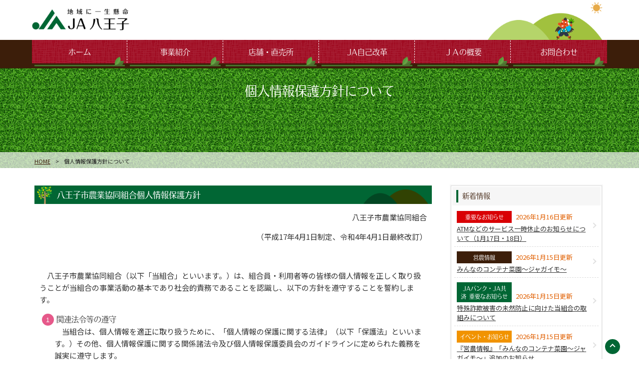

--- FILE ---
content_type: text/html; charset=UTF-8
request_url: https://ja-hachioji.or.jp/privacy/
body_size: 13581
content:
<!DOCTYPE html>
<html lang="ja">
<head>
<meta http-equiv="X-UA-Compatible" content="IE=edge">
<meta name="viewport" content="width=device-width, initial-scale=1.0">
<meta charset="UTF-8" />
<meta name="author" content="" />
<meta name="keyword" content="農協,直売所,八王子" />
<meta name="description" content="個人情報保護方針について - ＪＡ八王子は、人と自然・環境との調和をはかり、食文化と経済活動を基本として、地域社会との「共存共栄」を目指します。" />
<link rel="stylesheet" href="https://ja-hachioji.or.jp/wp-content/themes/ja2018/style.css" type="text/css" />
<link rel="stylesheet" href="https://ja-hachioji.or.jp/wp-content/themes/ja2018/editor-style.css">
<link rel="stylesheet" href="https://ja-hachioji.or.jp/wp-content/themes/ja2018/css/sp.css" type="text/css"/>
<link rel="stylesheet" href="https://ja-hachioji.or.jp/wp-content/themes/ja2018/css/font-awesome.css" type="text/css" />
<link rel="icon" href="https://ja-hachioji.or.jp/wp-content/themes/ja2018/images/favicon.ico">
<link rel="apple-touch-icon" type="image/png" href="https://ja-hachioji.or.jp/wp-content/themes/ja2018/images/favicon.png">
<link rel="alternate" type="application/atom+xml" title="ＪＡ八王子 Atom Feed" href="https://ja-hachioji.or.jp/feed/atom/" />
<link rel="alternate" type="application/rss+xml" title="ＪＡ八王子 RSS Feed" href="https://ja-hachioji.or.jp/feed/" />
<link rel="pingback" href="https://ja-hachioji.or.jp/xmlrpc.php" />
<!--フォント-->
<script type="text/javascript" src="//webfont.fontplus.jp/accessor/script/fontplus.js?3ZGh8UxZU9o%3D&aa=1&ab=2" charset="utf-8"></script>
<link href="https://fonts.googleapis.com/css2?family=Montserrat:ital,wght@0,100..900;1,100..900&family=Noto+Sans+JP:wght@100..900&family=Noto+Serif+JP:wght@200..900&display=swap" rel="stylesheet">
 	
<!-- Global site tag (gtag.js) - Google Analytics -->
<script async src="https://www.googletagmanager.com/gtag/js?id=G-TJPHFRVJ42"></script>
<script>
  window.dataLayer = window.dataLayer || [];
  function gtag(){dataLayer.push(arguments);}
  gtag('js', new Date());

  gtag('config', 'G-TJPHFRVJ42');
</script>

<!-- drawer.css -->
<link rel="stylesheet" href="https://ja-hachioji.or.jp/wp-content/themes/ja2018/css/drawer.min.css">
<!-- jquery & iScroll -->
<script src="https://ajax.googleapis.com/ajax/libs/jquery/1.11.3/jquery.min.js"></script>
<script src="https://ja-hachioji.or.jp/wp-content/themes/ja2018/js/iscroll.min.js"></script>
<!-- アニメーション -->
<link rel="stylesheet" href="https://ja-hachioji.or.jp/wp-content/themes/ja2018/css/animate.css">
<script src="https://ja-hachioji.or.jp/wp-content/themes/ja2018/js/wow.js"></script>
<script>
    new WOW().init();
</script>
<!-- drawer.js -->
<script src="https://ja-hachioji.or.jp/wp-content/themes/ja2018/js/drawer.min.js"></script>

<script type="text/javascript">
$(document).ready(function() {
  $('.drawer').drawer();
});
</script>

<script src="https://ja-hachioji.or.jp/wp-content/themes/ja2018/js/menu.js"></script>
    
<script async src="https://s.yimg.jp/images/listing/tool/cv/ytag.js"></script>
<script>
window.yjDataLayer = window.yjDataLayer || [];
function ytag() { yjDataLayer.push(arguments); }
</script>

<title>個人情報保護方針について &#8211; ＪＡ八王子</title>
<meta name='robots' content='max-image-preview:large' />
<link rel="alternate" title="oEmbed (JSON)" type="application/json+oembed" href="https://ja-hachioji.or.jp/wp-json/oembed/1.0/embed?url=https%3A%2F%2Fja-hachioji.or.jp%2Fprivacy%2F" />
<link rel="alternate" title="oEmbed (XML)" type="text/xml+oembed" href="https://ja-hachioji.or.jp/wp-json/oembed/1.0/embed?url=https%3A%2F%2Fja-hachioji.or.jp%2Fprivacy%2F&#038;format=xml" />
<style id='wp-img-auto-sizes-contain-inline-css' type='text/css'>
img:is([sizes=auto i],[sizes^="auto," i]){contain-intrinsic-size:3000px 1500px}
/*# sourceURL=wp-img-auto-sizes-contain-inline-css */
</style>
<style id='wp-emoji-styles-inline-css' type='text/css'>

	img.wp-smiley, img.emoji {
		display: inline !important;
		border: none !important;
		box-shadow: none !important;
		height: 1em !important;
		width: 1em !important;
		margin: 0 0.07em !important;
		vertical-align: -0.1em !important;
		background: none !important;
		padding: 0 !important;
	}
/*# sourceURL=wp-emoji-styles-inline-css */
</style>
<style id='wp-block-library-inline-css' type='text/css'>
:root{--wp-block-synced-color:#7a00df;--wp-block-synced-color--rgb:122,0,223;--wp-bound-block-color:var(--wp-block-synced-color);--wp-editor-canvas-background:#ddd;--wp-admin-theme-color:#007cba;--wp-admin-theme-color--rgb:0,124,186;--wp-admin-theme-color-darker-10:#006ba1;--wp-admin-theme-color-darker-10--rgb:0,107,160.5;--wp-admin-theme-color-darker-20:#005a87;--wp-admin-theme-color-darker-20--rgb:0,90,135;--wp-admin-border-width-focus:2px}@media (min-resolution:192dpi){:root{--wp-admin-border-width-focus:1.5px}}.wp-element-button{cursor:pointer}:root .has-very-light-gray-background-color{background-color:#eee}:root .has-very-dark-gray-background-color{background-color:#313131}:root .has-very-light-gray-color{color:#eee}:root .has-very-dark-gray-color{color:#313131}:root .has-vivid-green-cyan-to-vivid-cyan-blue-gradient-background{background:linear-gradient(135deg,#00d084,#0693e3)}:root .has-purple-crush-gradient-background{background:linear-gradient(135deg,#34e2e4,#4721fb 50%,#ab1dfe)}:root .has-hazy-dawn-gradient-background{background:linear-gradient(135deg,#faaca8,#dad0ec)}:root .has-subdued-olive-gradient-background{background:linear-gradient(135deg,#fafae1,#67a671)}:root .has-atomic-cream-gradient-background{background:linear-gradient(135deg,#fdd79a,#004a59)}:root .has-nightshade-gradient-background{background:linear-gradient(135deg,#330968,#31cdcf)}:root .has-midnight-gradient-background{background:linear-gradient(135deg,#020381,#2874fc)}:root{--wp--preset--font-size--normal:16px;--wp--preset--font-size--huge:42px}.has-regular-font-size{font-size:1em}.has-larger-font-size{font-size:2.625em}.has-normal-font-size{font-size:var(--wp--preset--font-size--normal)}.has-huge-font-size{font-size:var(--wp--preset--font-size--huge)}.has-text-align-center{text-align:center}.has-text-align-left{text-align:left}.has-text-align-right{text-align:right}.has-fit-text{white-space:nowrap!important}#end-resizable-editor-section{display:none}.aligncenter{clear:both}.items-justified-left{justify-content:flex-start}.items-justified-center{justify-content:center}.items-justified-right{justify-content:flex-end}.items-justified-space-between{justify-content:space-between}.screen-reader-text{border:0;clip-path:inset(50%);height:1px;margin:-1px;overflow:hidden;padding:0;position:absolute;width:1px;word-wrap:normal!important}.screen-reader-text:focus{background-color:#ddd;clip-path:none;color:#444;display:block;font-size:1em;height:auto;left:5px;line-height:normal;padding:15px 23px 14px;text-decoration:none;top:5px;width:auto;z-index:100000}html :where(.has-border-color){border-style:solid}html :where([style*=border-top-color]){border-top-style:solid}html :where([style*=border-right-color]){border-right-style:solid}html :where([style*=border-bottom-color]){border-bottom-style:solid}html :where([style*=border-left-color]){border-left-style:solid}html :where([style*=border-width]){border-style:solid}html :where([style*=border-top-width]){border-top-style:solid}html :where([style*=border-right-width]){border-right-style:solid}html :where([style*=border-bottom-width]){border-bottom-style:solid}html :where([style*=border-left-width]){border-left-style:solid}html :where(img[class*=wp-image-]){height:auto;max-width:100%}:where(figure){margin:0 0 1em}html :where(.is-position-sticky){--wp-admin--admin-bar--position-offset:var(--wp-admin--admin-bar--height,0px)}@media screen and (max-width:600px){html :where(.is-position-sticky){--wp-admin--admin-bar--position-offset:0px}}

/*# sourceURL=wp-block-library-inline-css */
</style><style id='global-styles-inline-css' type='text/css'>
:root{--wp--preset--aspect-ratio--square: 1;--wp--preset--aspect-ratio--4-3: 4/3;--wp--preset--aspect-ratio--3-4: 3/4;--wp--preset--aspect-ratio--3-2: 3/2;--wp--preset--aspect-ratio--2-3: 2/3;--wp--preset--aspect-ratio--16-9: 16/9;--wp--preset--aspect-ratio--9-16: 9/16;--wp--preset--color--black: #000000;--wp--preset--color--cyan-bluish-gray: #abb8c3;--wp--preset--color--white: #ffffff;--wp--preset--color--pale-pink: #f78da7;--wp--preset--color--vivid-red: #cf2e2e;--wp--preset--color--luminous-vivid-orange: #ff6900;--wp--preset--color--luminous-vivid-amber: #fcb900;--wp--preset--color--light-green-cyan: #7bdcb5;--wp--preset--color--vivid-green-cyan: #00d084;--wp--preset--color--pale-cyan-blue: #8ed1fc;--wp--preset--color--vivid-cyan-blue: #0693e3;--wp--preset--color--vivid-purple: #9b51e0;--wp--preset--gradient--vivid-cyan-blue-to-vivid-purple: linear-gradient(135deg,rgb(6,147,227) 0%,rgb(155,81,224) 100%);--wp--preset--gradient--light-green-cyan-to-vivid-green-cyan: linear-gradient(135deg,rgb(122,220,180) 0%,rgb(0,208,130) 100%);--wp--preset--gradient--luminous-vivid-amber-to-luminous-vivid-orange: linear-gradient(135deg,rgb(252,185,0) 0%,rgb(255,105,0) 100%);--wp--preset--gradient--luminous-vivid-orange-to-vivid-red: linear-gradient(135deg,rgb(255,105,0) 0%,rgb(207,46,46) 100%);--wp--preset--gradient--very-light-gray-to-cyan-bluish-gray: linear-gradient(135deg,rgb(238,238,238) 0%,rgb(169,184,195) 100%);--wp--preset--gradient--cool-to-warm-spectrum: linear-gradient(135deg,rgb(74,234,220) 0%,rgb(151,120,209) 20%,rgb(207,42,186) 40%,rgb(238,44,130) 60%,rgb(251,105,98) 80%,rgb(254,248,76) 100%);--wp--preset--gradient--blush-light-purple: linear-gradient(135deg,rgb(255,206,236) 0%,rgb(152,150,240) 100%);--wp--preset--gradient--blush-bordeaux: linear-gradient(135deg,rgb(254,205,165) 0%,rgb(254,45,45) 50%,rgb(107,0,62) 100%);--wp--preset--gradient--luminous-dusk: linear-gradient(135deg,rgb(255,203,112) 0%,rgb(199,81,192) 50%,rgb(65,88,208) 100%);--wp--preset--gradient--pale-ocean: linear-gradient(135deg,rgb(255,245,203) 0%,rgb(182,227,212) 50%,rgb(51,167,181) 100%);--wp--preset--gradient--electric-grass: linear-gradient(135deg,rgb(202,248,128) 0%,rgb(113,206,126) 100%);--wp--preset--gradient--midnight: linear-gradient(135deg,rgb(2,3,129) 0%,rgb(40,116,252) 100%);--wp--preset--font-size--small: 13px;--wp--preset--font-size--medium: 20px;--wp--preset--font-size--large: 36px;--wp--preset--font-size--x-large: 42px;--wp--preset--spacing--20: 0.44rem;--wp--preset--spacing--30: 0.67rem;--wp--preset--spacing--40: 1rem;--wp--preset--spacing--50: 1.5rem;--wp--preset--spacing--60: 2.25rem;--wp--preset--spacing--70: 3.38rem;--wp--preset--spacing--80: 5.06rem;--wp--preset--shadow--natural: 6px 6px 9px rgba(0, 0, 0, 0.2);--wp--preset--shadow--deep: 12px 12px 50px rgba(0, 0, 0, 0.4);--wp--preset--shadow--sharp: 6px 6px 0px rgba(0, 0, 0, 0.2);--wp--preset--shadow--outlined: 6px 6px 0px -3px rgb(255, 255, 255), 6px 6px rgb(0, 0, 0);--wp--preset--shadow--crisp: 6px 6px 0px rgb(0, 0, 0);}:where(.is-layout-flex){gap: 0.5em;}:where(.is-layout-grid){gap: 0.5em;}body .is-layout-flex{display: flex;}.is-layout-flex{flex-wrap: wrap;align-items: center;}.is-layout-flex > :is(*, div){margin: 0;}body .is-layout-grid{display: grid;}.is-layout-grid > :is(*, div){margin: 0;}:where(.wp-block-columns.is-layout-flex){gap: 2em;}:where(.wp-block-columns.is-layout-grid){gap: 2em;}:where(.wp-block-post-template.is-layout-flex){gap: 1.25em;}:where(.wp-block-post-template.is-layout-grid){gap: 1.25em;}.has-black-color{color: var(--wp--preset--color--black) !important;}.has-cyan-bluish-gray-color{color: var(--wp--preset--color--cyan-bluish-gray) !important;}.has-white-color{color: var(--wp--preset--color--white) !important;}.has-pale-pink-color{color: var(--wp--preset--color--pale-pink) !important;}.has-vivid-red-color{color: var(--wp--preset--color--vivid-red) !important;}.has-luminous-vivid-orange-color{color: var(--wp--preset--color--luminous-vivid-orange) !important;}.has-luminous-vivid-amber-color{color: var(--wp--preset--color--luminous-vivid-amber) !important;}.has-light-green-cyan-color{color: var(--wp--preset--color--light-green-cyan) !important;}.has-vivid-green-cyan-color{color: var(--wp--preset--color--vivid-green-cyan) !important;}.has-pale-cyan-blue-color{color: var(--wp--preset--color--pale-cyan-blue) !important;}.has-vivid-cyan-blue-color{color: var(--wp--preset--color--vivid-cyan-blue) !important;}.has-vivid-purple-color{color: var(--wp--preset--color--vivid-purple) !important;}.has-black-background-color{background-color: var(--wp--preset--color--black) !important;}.has-cyan-bluish-gray-background-color{background-color: var(--wp--preset--color--cyan-bluish-gray) !important;}.has-white-background-color{background-color: var(--wp--preset--color--white) !important;}.has-pale-pink-background-color{background-color: var(--wp--preset--color--pale-pink) !important;}.has-vivid-red-background-color{background-color: var(--wp--preset--color--vivid-red) !important;}.has-luminous-vivid-orange-background-color{background-color: var(--wp--preset--color--luminous-vivid-orange) !important;}.has-luminous-vivid-amber-background-color{background-color: var(--wp--preset--color--luminous-vivid-amber) !important;}.has-light-green-cyan-background-color{background-color: var(--wp--preset--color--light-green-cyan) !important;}.has-vivid-green-cyan-background-color{background-color: var(--wp--preset--color--vivid-green-cyan) !important;}.has-pale-cyan-blue-background-color{background-color: var(--wp--preset--color--pale-cyan-blue) !important;}.has-vivid-cyan-blue-background-color{background-color: var(--wp--preset--color--vivid-cyan-blue) !important;}.has-vivid-purple-background-color{background-color: var(--wp--preset--color--vivid-purple) !important;}.has-black-border-color{border-color: var(--wp--preset--color--black) !important;}.has-cyan-bluish-gray-border-color{border-color: var(--wp--preset--color--cyan-bluish-gray) !important;}.has-white-border-color{border-color: var(--wp--preset--color--white) !important;}.has-pale-pink-border-color{border-color: var(--wp--preset--color--pale-pink) !important;}.has-vivid-red-border-color{border-color: var(--wp--preset--color--vivid-red) !important;}.has-luminous-vivid-orange-border-color{border-color: var(--wp--preset--color--luminous-vivid-orange) !important;}.has-luminous-vivid-amber-border-color{border-color: var(--wp--preset--color--luminous-vivid-amber) !important;}.has-light-green-cyan-border-color{border-color: var(--wp--preset--color--light-green-cyan) !important;}.has-vivid-green-cyan-border-color{border-color: var(--wp--preset--color--vivid-green-cyan) !important;}.has-pale-cyan-blue-border-color{border-color: var(--wp--preset--color--pale-cyan-blue) !important;}.has-vivid-cyan-blue-border-color{border-color: var(--wp--preset--color--vivid-cyan-blue) !important;}.has-vivid-purple-border-color{border-color: var(--wp--preset--color--vivid-purple) !important;}.has-vivid-cyan-blue-to-vivid-purple-gradient-background{background: var(--wp--preset--gradient--vivid-cyan-blue-to-vivid-purple) !important;}.has-light-green-cyan-to-vivid-green-cyan-gradient-background{background: var(--wp--preset--gradient--light-green-cyan-to-vivid-green-cyan) !important;}.has-luminous-vivid-amber-to-luminous-vivid-orange-gradient-background{background: var(--wp--preset--gradient--luminous-vivid-amber-to-luminous-vivid-orange) !important;}.has-luminous-vivid-orange-to-vivid-red-gradient-background{background: var(--wp--preset--gradient--luminous-vivid-orange-to-vivid-red) !important;}.has-very-light-gray-to-cyan-bluish-gray-gradient-background{background: var(--wp--preset--gradient--very-light-gray-to-cyan-bluish-gray) !important;}.has-cool-to-warm-spectrum-gradient-background{background: var(--wp--preset--gradient--cool-to-warm-spectrum) !important;}.has-blush-light-purple-gradient-background{background: var(--wp--preset--gradient--blush-light-purple) !important;}.has-blush-bordeaux-gradient-background{background: var(--wp--preset--gradient--blush-bordeaux) !important;}.has-luminous-dusk-gradient-background{background: var(--wp--preset--gradient--luminous-dusk) !important;}.has-pale-ocean-gradient-background{background: var(--wp--preset--gradient--pale-ocean) !important;}.has-electric-grass-gradient-background{background: var(--wp--preset--gradient--electric-grass) !important;}.has-midnight-gradient-background{background: var(--wp--preset--gradient--midnight) !important;}.has-small-font-size{font-size: var(--wp--preset--font-size--small) !important;}.has-medium-font-size{font-size: var(--wp--preset--font-size--medium) !important;}.has-large-font-size{font-size: var(--wp--preset--font-size--large) !important;}.has-x-large-font-size{font-size: var(--wp--preset--font-size--x-large) !important;}
/*# sourceURL=global-styles-inline-css */
</style>

<style id='classic-theme-styles-inline-css' type='text/css'>
/*! This file is auto-generated */
.wp-block-button__link{color:#fff;background-color:#32373c;border-radius:9999px;box-shadow:none;text-decoration:none;padding:calc(.667em + 2px) calc(1.333em + 2px);font-size:1.125em}.wp-block-file__button{background:#32373c;color:#fff;text-decoration:none}
/*# sourceURL=/wp-includes/css/classic-themes.min.css */
</style>
<link rel='stylesheet' id='contact-form-7-css' href='https://ja-hachioji.or.jp/wp-content/plugins/contact-form-7/includes/css/styles.css?ver=6.1.4' type='text/css' media='all' />
<!--n2css--><!--n2js--><link rel="https://api.w.org/" href="https://ja-hachioji.or.jp/wp-json/" /><link rel="alternate" title="JSON" type="application/json" href="https://ja-hachioji.or.jp/wp-json/wp/v2/pages/50" /><link rel="EditURI" type="application/rsd+xml" title="RSD" href="https://ja-hachioji.or.jp/xmlrpc.php?rsd" />
<meta name="generator" content="WordPress 6.9" />
<link rel="canonical" href="https://ja-hachioji.or.jp/privacy/" />
<link rel='shortlink' href='https://ja-hachioji.or.jp/?p=50' />
<style type="text/css">.recentcomments a{display:inline !important;padding:0 !important;margin:0 !important;}</style></head>

<body class="wp-singular page-template-default page page-id-50 wp-theme-ja2018 drawer drawer--left">
<header role="banner">
<div class="out-frame hidden-pc">
<div class="header-frame">
<button type="button" class="drawer-toggle drawer-hamburger">
<span class="sr-only">toggle navigation</span>
<span class="drawer-hamburger-icon">MENU</span>
</button>
</div>
<nav class="drawer-nav" role="navigation">
<ul class="drawer-menu">
    <li><a class="drawer-brand" href="https://ja-hachioji.or.jp/">ホーム</a></li>
	<li><a class="drawer-brand" href="https://ja-hachioji.or.jp/business/">事業紹介</a></li>
	<li><a class="drawer-brand" href="https://ja-hachioji.or.jp/store/">店舗・直売所</a></li>
	<li><a class="drawer-brand" href="https://ja-hachioji.or.jp/kaikaku/">JA自己改革</a></li>
	<li><a class="drawer-brand" href="https://ja-hachioji.or.jp/profile/">ＪＡの概要</a></li>
	<li><a class="drawer-brand" href="https://ja-hachioji.or.jp/link/">リンク</a></li>
	<li><a class="drawer-brand" href="https://ja-hachioji.or.jp/policy/">ご利用にあたって</a></li>
	<li><a class="drawer-brand" href="https://ja-hachioji.or.jp/contact/">お問合わせ</a></li>
</ul>
</nav>
</div>
</header>

<!-- ヘッダー -->
<div id="header">

	<!-- ロゴ -->
	<p id="logo"><a href="https://ja-hachioji.or.jp/"><img src="https://ja-hachioji.or.jp/wp-content/themes/ja2018/images/logo.png" alt="ＪＡ八王子" /></a></p>
	<!-- / ロゴ -->

</div>
<!-- / ヘッダー -->

<!-- メインナビゲーション -->
<div id="bgnav">
<ul id="mainnav" class="nav">
	<li><a href="https://ja-hachioji.or.jp/">ホーム</a></li>
	<li><a href="https://ja-hachioji.or.jp/business/">事業紹介</a></li>
	<li><a href="https://ja-hachioji.or.jp/store/">店舗・直売所</a></li>
	<li><a href="https://ja-hachioji.or.jp/kaikaku/">JA自己改革</a></li>
	<li><a href="https://ja-hachioji.or.jp/profile/">ＪＡの概要</a></li>
	<li><a href="https://ja-hachioji.or.jp/contact/">お問合わせ</a></li>
</ul>
</div>
<!-- / メインナビゲーション -->

<a href="#header" id="pageTop"></a>

<div id="breadcrumb" class="clearfix"><ul><li><a href="https://ja-hachioji.or.jp/">HOME</a></li><li>&gt;</li><li>個人情報保護方針について</li></ul><h1>  個人情報保護方針について</h1></div>
<!-- メイン + サイドバー -->
<div id="wrapper">

		<!-- メイン-->
		<div id="main">

								
			   <h2>八王子市農業協同組合個人情報保護方針</h2>
<p class="ar" style="text-align: right;">八王子市農業協同組合</p>
<p class="ar" style="text-align: right;">（平成17年4月1日制定、令和4年4月1日最終改訂）</p>
<p>&nbsp;</p>
<p>　八王子市農業協同組合（以下「当組合」といいます。）は、組合員・利用者等の皆様の個人情報を正しく取り扱うことが当組合の事業活動の基本であり社会的責務であることを認識し、以下の方針を遵守することを誓約します。</p>
<ol>
<li><span class="webfont">関連法令等の遵守<br />
</span>　当組合は、個人情報を適正に取り扱うために、「個人情報の保護に関する法律」（以下「保護法」といいます。）その他、個人情報保護に関する関係諸法令及び個人情報保護委員会のガイドラインに定められた義務を誠実に遵守します。<br />
　個人情報とは、保護法第２条第１項、第２項に規定する、生存する個人に関する情報で、特定の個人を識別できるものをいい、以下も同様とします。<br />
　また、当組合は、特定個人情報を適正に取り扱うために、「行政手続における特定の個人を識別するための番号の利用等に関する法律」（以下「番号利用法」といいます。）その他、特定個人情報の適正な取り扱いに関する関係諸法令及びガイドライン等に定められた義務を誠実に遵守します。<br />
　特定個人情報とは、番号利用法２条第８項に規定する、個人番号をその内容に含む個人情報をいい、以下も同様とします。</li>
<li><span class="webfont">利用目的<br />
</span>　当組合は、個人情報の取り扱いにおいて、利用目的をできる限り特定したうえ、あらかじめご本人の同意を得た場合及び法令により例外として扱われるべき場合を除き、その利用目的の達成に必要な範囲内でのみ個人情報を利用します。ただし、特定個人情報においては、利用目的を特定し、ご本人の同意の有無に関わらず、利用目的の範囲を超えた利用は行いません。<br />
　ご本人とは、個人情報によって識別される特定の個人をいい、以下同様とします。<br />
　利用目的は、法令により例外として扱われるべき場合を除き、あらかじめ公表するか、取得後速やかにご本人に通知し、又は公表します。ただし、ご本人から直接書面で取得する場合には、あらかじめ明示します。</li>
<li><span class="webfont">適正取得<br />
</span>　当組合は、個人情報を取得する際、適正かつ適法な手段で取得いたします。</li>
<li><span class="webfont">安全管理措置<br />
</span>　当組合は、取り扱う個人データ及び特定個人情報を利用目的の範囲内で正確・最新の内容に保つよう努め、また安全管理のために必要・適切な措置を講じ従業者及び委託先を適正に監督します。<br />
　なお、個人データとは、保護法第16条第３項が規定する、個人情報データベース等（保護法第16条第１項）を構成する個人情報をいい、以下同様とします。</li>
<li><span class="webfont">仮名加工情報及び匿名加工情報の取り扱い<br />
</span>　当組合は、仮名加工情報（保護法第２条第５項）及び匿名加工情報（保護法第２条第６項）の取り扱いに関しては、保護法・ガイドライン等に則して、安全管理に関する必要かつ適切な措置を講じます。</li>
<li><span class="webfont">第三者提供の制限<br />
</span>　当組合は、法令により例外として扱われるべき場合を除き、あらかじめご本人の同意を得ることなく、個人データを第三者に提供しません。<br />
　また、当組合は、番号利用法19条各号により例外として扱われるべき場合を除き、ご本人の同意の有無に関わらず、特定個人情報を第三者に提供しません。</li>
<li><span class="webfont">機微（センシティブ）情報の取り扱い<br />
</span>　当組合は、ご本人の機微（センシティブ）情報（要配慮個人情報並びに労働組合への加盟、門地・本籍地、保健医療等に関する情報）については、法令等に基づく場合や業務遂行上必要な範囲においてご本人の同意をいただいた場合等を除き、取得・利用・第三者提供は致しません。</li>
<li><span class="webfont">開示・訂正・利用停止等<br />
</span>　当組合は、保有個人データ等につき、法令に基づきご本人からの開示・訂正・利用停止等に応じます。<br />
　保有個人データとは、保護法第16条第4項に規定するデ一夕をいいます。</li>
<li><span class="webfont">苦情窓口<br />
</span>　当組合は、個人情報につき、ご本人からの質問・苦情に対し迅速かつ適切に取り組み、そのための内部体制の整備に努めます。</li>
<li><span class="webfont">継続的改善<br />
</span>　当組合は、個人情報について、適正な内部監査を実施するなどして、本保護方針の継続的な改善に努めます。</li>
</ol>
<p style="text-align: right;">以　上</p>

				
		</div>
		<!-- / メイン -->

		<!-- サイドバー -->
	<div id="sidebar">
		
		<p></p>
		
		<div class="boxS">
			<h3 class="mb0">新着情報</h3>
			<ul class="news">
								<li id="post-7825"><span class=" 	
important"><a href="https://ja-hachioji.or.jp/important/" rel="category tag">重要なお知らせ</a></span><span class="date">2026年1月16日更新</span><br>
					<a href="https://ja-hachioji.or.jp/important/7825/">ATMなどのサービス一時休止のお知らせについて（1月17日・18日）</a></li>
								<li id="post-9259"><span class=" 	
einou"><a href="https://ja-hachioji.or.jp/einou/" rel="category tag">営農情報</a></span><span class="date">2026年1月15日更新</span><br>
					<a href="https://ja-hachioji.or.jp/einou/9259/">みんなのコンテナ菜園～ジャガイモ～</a></li>
								<li id="post-9245"><span class=" 	
jabank"><a href="https://ja-hachioji.or.jp/jabank/" rel="category tag">JAバンク・JA共済</a>, <a href="https://ja-hachioji.or.jp/important/" rel="category tag">重要なお知らせ</a></span><span class="date">2026年1月15日更新</span><br>
					<a href="https://ja-hachioji.or.jp/important/9245/">特殊詐欺被害の未然防止に向けた当組合の取組みについて</a></li>
								<li id="post-2864"><span class=" 	
info"><a href="https://ja-hachioji.or.jp/info/" rel="category tag">イベント・お知らせ</a></span><span class="date">2026年1月15日更新</span><br>
					<a href="https://ja-hachioji.or.jp/info/2864/">『営農情報』「みんなのコンテナ菜園～ジャガイモ～」追加のお知らせ</a></li>
								<li id="post-9236"><span class=" 	
info"><a href="https://ja-hachioji.or.jp/info/" rel="category tag">イベント・お知らせ</a>, <a href="https://ja-hachioji.or.jp/important/" rel="category tag">重要なお知らせ</a></span><span class="date">2026年1月14日更新</span><br>
					<a href="https://ja-hachioji.or.jp/info/9236/">暑熱対策に係る「冷却服の購入意向調査」のご案内</a></li>
								<li id="post-9212"><span class=" 	
important"><a href="https://ja-hachioji.or.jp/important/" rel="category tag">重要なお知らせ</a></span><span class="date">2026年1月5日更新</span><br>
					<a href="https://ja-hachioji.or.jp/important/9212/">マネロン・金融犯罪対策への取組強化について</a></li>
								<li id="post-2814"><span class=" 	
important"><a href="https://ja-hachioji.or.jp/important/" rel="category tag">重要なお知らせ</a></span><span class="date">2026年1月1日更新</span><br>
					<a href="https://ja-hachioji.or.jp/important/2814/">年頭のご挨拶</a></li>
								<li id="post-6782"><span class=" 	
info"><a href="https://ja-hachioji.or.jp/info/" rel="category tag">イベント・お知らせ</a></span><span class="date">2025年12月23日更新</span><br>
					<a href="https://ja-hachioji.or.jp/info/6782/">「女性部の活動日記」更新のお知らせ</a></li>
								<li id="post-9200"><span class=" 	
result"><a href="https://ja-hachioji.or.jp/result/" rel="category tag">放射性物質検査結果</a></span><span class="date">2025年12月22日更新</span><br>
					<a href="https://ja-hachioji.or.jp/result/9200/">原子力発電所事故に伴うJA八王子管内農林畜産物の放射性物質独自検査結果について</a></li>
								<li id="post-8849"><span class=" 	
jabank"><a href="https://ja-hachioji.or.jp/jabank/" rel="category tag">JAバンク・JA共済</a></span><span class="date">2025年12月22日更新</span><br>
					<a href="https://ja-hachioji.or.jp/jabank/8849/">「貸金庫規定（カード型）」の一部改正について（事前のご案内）</a></li>
							</ul>
		</div>
		
        <div class="boxS">
            <h3>サイト内検索</h3>
            <form role="search" method="get" id="searchform" class="searchform" action="https://ja-hachioji.or.jp">
				<div class="search">
					<input type="text" value="" name="s" id="s" /><input type="submit" id="searchsubmit" value="&#xf002;" />
				</div>
			</form>
        </div>

	</div>
	<!-- / サイドバー -->

</div>
<!-- /メイン + サイドバー -->

<!--　フォーム送信必須表示用　-->
<script>
document.addEventListener('DOMContentLoaded', function () {
  const form = document.querySelector('form.wpcf7-form');
  const submitBtn = form.querySelector('.submit-button');

  // 「同意チェックボックス」の name 属性を指定してください（例：acceptance-privacy）
  const consentCheckbox = form.querySelector('input[name="acceptance-privacy"]');

  // 初期状態
  submitBtn.disabled = true;
  submitBtn.value = "入力が必要です";

  function checkRequiredFields() {
    const requiredFields = form.querySelectorAll('[aria-required="true"]');
    let allFilled = true;

    requiredFields.forEach(function (field) {
      if (field.type === 'checkbox' && field !== consentCheckbox) {
        if (!field.checked) {
          allFilled = false;
        }
      } else if (field.type !== 'checkbox' && !field.value.trim()) {
        allFilled = false;
      }
    });

    // 同意チェックが入っているかどうかも確認
    if (!consentCheckbox || !consentCheckbox.checked) {
      allFilled = false;
    }

    if (allFilled) {
      submitBtn.disabled = false;
      submitBtn.classList.add('active');
      submitBtn.value = "送信";
    } else {
      submitBtn.disabled = true;
      submitBtn.classList.remove('active');
      submitBtn.value = "入力が必要です";
    }
  }

  form.addEventListener('input', checkRequiredFields);
  form.addEventListener('change', checkRequiredFields);

  checkRequiredFields();
});
</script>




<div id="bnfooter">
		<a href="https://ja-hachioji.or.jp/info/355/"><img src="https://ja-hachioji.or.jp/wp-content/themes/ja2018/images/ba-recruit.png" alt="新採用職員募集のご案内" /></a>
		<a href="https://ja-hachioji.or.jp/info/340/"><img src="https://ja-hachioji.or.jp/wp-content/themes/ja2018/images/ba-salecar.png" alt="移動直売車のご案内" /></a>
		<a href="https://ja-hachioji.or.jp/jabank/364/"><img src="https://ja-hachioji.or.jp/wp-content/themes/ja2018/images/ba-jabank.png" alt="JAバンクのご紹介" /></a>
		<a href="https://ja-hachioji.or.jp/jabank/372/"><img src="https://ja-hachioji.or.jp/wp-content/themes/ja2018/images/ba-kyosai.png" alt="JA共済のご紹介" /></a>
		<a href="https://ja-hachioji.or.jp/jabank/712/"><img src="https://ja-hachioji.or.jp/wp-content/themes/ja2018/images/ba-jaloan.png" alt="各種ローンのご案内" /></a>
	   <a href="https://ja-hachioji.or.jp/jabank/529/"><img src="https://ja-hachioji.or.jp/wp-content/themes/ja2018/images/ba-chokin.png"  alt="貯金商品のお知らせ"/></a>
		<a href="https://ja-hachioji.or.jp/nenkin/"><img src="https://ja-hachioji.or.jp/wp-content/themes/ja2018/images/ba-nenkin.png" alt="年金相談会のご紹介" /></a>
		<a href="https://ja-hachioji.or.jp/important/12/"><img src="https://ja-hachioji.or.jp/wp-content/themes/ja2018/images/ba-kinyu.png" alt="金融円滑化への取組み" /></a>
    <a href="https://ja-hachioji.or.jp/shukka/"><img src="https://ja-hachioji.or.jp/wp-content/themes/ja2018/images/ba-shukka.png" alt="中学校給食センター出荷用諸届" /></a>
		<a href="https://ja-hachioji.or.jp/info/308/"><img src="https://ja-hachioji.or.jp/wp-content/themes/ja2018/images/ba-pfuruit.png" alt="パッションフルーツ生産組合ホームページのご案内" /></a>
		<a href="https://ja-hachioji.or.jp/wp-content/themes/ja2018/pdf/yasai-calendar.pdf" target="_blank"><img src="https://ja-hachioji.or.jp/wp-content/themes/ja2018/images/ba-calendar.png" alt="八王子野菜年間カレンダー" /></a>
		<a href="https://ja-hachioji.or.jp/important/258/"><img src="https://ja-hachioji.or.jp/wp-content/themes/ja2018/images/ba-atm.png" alt="ATM各種手数料のご案内" /></a>
		<a href="https://ja-hachioji.or.jp/kinkyu/"><img src="https://ja-hachioji.or.jp/wp-content/themes/ja2018/images/ba-kinkyu.png" alt="緊急時のご連絡先" /></a>
		<a href="https://ja-hachioji.or.jp/sougi/"><img src="https://ja-hachioji.or.jp/wp-content/themes/ja2018/images/ba-sougi.png" alt="葬儀のご案内" /></a>
    <a href="https://ja-hachioji.or.jp/yakkan/"><img src="https://ja-hachioji.or.jp/wp-content/themes/ja2018/images/ba-yakkan.png" alt="定型約款" /></a>
	   <!--<img src="https://ja-hachioji.or.jp/wp-content/themes/ja2018/images/logow2.png" class="hidden-pc" />-->
</div>

<div id="bnfooter2">
		<h3>関連サイト</h3>
		<a href="https://www.ja-town.com/shop/f/f0/" target="_blank"><img src="https://ja-hachioji.or.jp/wp-content/themes/ja2018/images/ba-jatown.png" /></a>
		<a href="https://life.ja-group.jp/education/yoi-shoku/" target="_blank"><img src="https://ja-hachioji.or.jp/wp-content/themes/ja2018/images/ba-yoishoku.png" /></a>
		<a href="https://www.agrinews.co.jp/" target="_blank"><img src="https://ja-hachioji.or.jp/wp-content/themes/ja2018/images/ba-agrinews.png" /></a>
		<a href="http://tokyogrown.jp/" target="_blank"><img src="https://ja-hachioji.or.jp/wp-content/themes/ja2018/images/ba-tokyogrown.png" /></a>
	   <!--<img class="hidden-pc" src="https://ja-hachioji.or.jp/wp-content/themes/ja2018/images/ja-groupw.png" />-->
</div>

<div class="bgshiba">
<div class="whalf-pc dib-pc">
<div class="facebook-wrapper">
   <div id="fb-root"></div>
<script async defer crossorigin="anonymous" src="https://connect.facebook.net/ja_JP/sdk.js#xfbml=1&version=v14.0" nonce="1Q8nrGH2"></script>

<div class="fb-page" data-href="https://www.facebook.com/jahachioji" data-show-posts="true" data-width="500" data-height="500" data-small-header="false" data-adapt-container-width="true" data-hide-cover="false" data-show-facepile="false"><blockquote cite="https://www.facebook.com/jahachioji" class="fb-xfbml-parse-ignore"><a href="https://www.facebook.com/jahachioji">JA 八王子（八王子市農業協同組合）</a></blockquote></div>
</div>
</div>
    
<div class="whalf-pc dib-pc"> 
<div class="facebook-wrapper">
     <div id="fb-root"></div>
<script async defer crossorigin="anonymous" src="https://connect.facebook.net/ja_JP/sdk.js#xfbml=1&version=v14.0" nonce="EFcJOTkq"></script>

<div class="fb-page" data-href="https://www.facebook.com/jahachiojiengei" data-show-posts="true" data-width="500" data-height="500" data-small-header="false" data-adapt-container-width="true" data-hide-cover="false" data-show-facepile="false"><blockquote cite="https://www.facebook.com/jahachiojiengei" class="fb-xfbml-parse-ignore"><a href="https://www.facebook.com/jahachiojiengei">JA 八王子　園芸センター（八王子市農業協同組合）</a></blockquote></div>
</div>
</div>

</div>

<!-- フッター上部 -->
<div id="footerUpper">
	<ul>
	<li><a href="https://ja-hachioji.or.jp/">ホーム</a></li>
	<li><a href="https://ja-hachioji.or.jp/business/">事業紹介</a></li>
	<li><a href="https://ja-hachioji.or.jp/store/">店舗・直売所</a></li>
	<li><a href="https://ja-hachioji.or.jp/kaikaku/">JA自己改革</a></li>
	<li><a href="https://ja-hachioji.or.jp/profile/">ＪＡの概要</a></li>
	<li><a href="https://ja-hachioji.or.jp/link/">リンク</a></li>
	<li><a href="https://ja-hachioji.or.jp/policy/">ご利用にあたって</a></li>
	<li><a href="https://ja-hachioji.or.jp/contact/">お問合わせ</a></li>
	</ul>
    <p class="fss">八王子市農業協同組合　登録金融機関 関東財務局長（登金）第３１７号</p>
</div>
<!-- / フッター上部 -->
    
<!-- コピーライト -->
<div id="footerLower">
<address>Copyright&copy; <a href="https://ja-hachioji.or.jp/">ＪＡ八王子</a> All Rights Reserved.</address>
</div> 
<!-- / コピーライト -->

<script type="speculationrules">
{"prefetch":[{"source":"document","where":{"and":[{"href_matches":"/*"},{"not":{"href_matches":["/wp-*.php","/wp-admin/*","/wp-content/uploads/*","/wp-content/*","/wp-content/plugins/*","/wp-content/themes/ja2018/*","/*\\?(.+)"]}},{"not":{"selector_matches":"a[rel~=\"nofollow\"]"}},{"not":{"selector_matches":".no-prefetch, .no-prefetch a"}}]},"eagerness":"conservative"}]}
</script>
<script type="text/javascript" src="https://ja-hachioji.or.jp/wp-includes/js/dist/hooks.min.js?ver=dd5603f07f9220ed27f1" id="wp-hooks-js"></script>
<script type="text/javascript" src="https://ja-hachioji.or.jp/wp-includes/js/dist/i18n.min.js?ver=c26c3dc7bed366793375" id="wp-i18n-js"></script>
<script type="text/javascript" id="wp-i18n-js-after">
/* <![CDATA[ */
wp.i18n.setLocaleData( { 'text direction\u0004ltr': [ 'ltr' ] } );
//# sourceURL=wp-i18n-js-after
/* ]]> */
</script>
<script type="text/javascript" src="https://ja-hachioji.or.jp/wp-content/plugins/contact-form-7/includes/swv/js/index.js?ver=6.1.4" id="swv-js"></script>
<script type="text/javascript" id="contact-form-7-js-translations">
/* <![CDATA[ */
( function( domain, translations ) {
	var localeData = translations.locale_data[ domain ] || translations.locale_data.messages;
	localeData[""].domain = domain;
	wp.i18n.setLocaleData( localeData, domain );
} )( "contact-form-7", {"translation-revision-date":"2025-11-30 08:12:23+0000","generator":"GlotPress\/4.0.3","domain":"messages","locale_data":{"messages":{"":{"domain":"messages","plural-forms":"nplurals=1; plural=0;","lang":"ja_JP"},"This contact form is placed in the wrong place.":["\u3053\u306e\u30b3\u30f3\u30bf\u30af\u30c8\u30d5\u30a9\u30fc\u30e0\u306f\u9593\u9055\u3063\u305f\u4f4d\u7f6e\u306b\u7f6e\u304b\u308c\u3066\u3044\u307e\u3059\u3002"],"Error:":["\u30a8\u30e9\u30fc:"]}},"comment":{"reference":"includes\/js\/index.js"}} );
//# sourceURL=contact-form-7-js-translations
/* ]]> */
</script>
<script type="text/javascript" id="contact-form-7-js-before">
/* <![CDATA[ */
var wpcf7 = {
    "api": {
        "root": "https:\/\/ja-hachioji.or.jp\/wp-json\/",
        "namespace": "contact-form-7\/v1"
    },
    "cached": 1
};
//# sourceURL=contact-form-7-js-before
/* ]]> */
</script>
<script type="text/javascript" src="https://ja-hachioji.or.jp/wp-content/plugins/contact-form-7/includes/js/index.js?ver=6.1.4" id="contact-form-7-js"></script>
<script type="text/javascript" src="https://www.google.com/recaptcha/api.js?render=6LenkQkqAAAAAK788uwX6eu3YAI_oIAwd5P2oa9K&amp;ver=3.0" id="google-recaptcha-js"></script>
<script type="text/javascript" src="https://ja-hachioji.or.jp/wp-includes/js/dist/vendor/wp-polyfill.min.js?ver=3.15.0" id="wp-polyfill-js"></script>
<script type="text/javascript" id="wpcf7-recaptcha-js-before">
/* <![CDATA[ */
var wpcf7_recaptcha = {
    "sitekey": "6LenkQkqAAAAAK788uwX6eu3YAI_oIAwd5P2oa9K",
    "actions": {
        "homepage": "homepage",
        "contactform": "contactform"
    }
};
//# sourceURL=wpcf7-recaptcha-js-before
/* ]]> */
</script>
<script type="text/javascript" src="https://ja-hachioji.or.jp/wp-content/plugins/contact-form-7/modules/recaptcha/index.js?ver=6.1.4" id="wpcf7-recaptcha-js"></script>
<script id="wp-emoji-settings" type="application/json">
{"baseUrl":"https://s.w.org/images/core/emoji/17.0.2/72x72/","ext":".png","svgUrl":"https://s.w.org/images/core/emoji/17.0.2/svg/","svgExt":".svg","source":{"concatemoji":"https://ja-hachioji.or.jp/wp-includes/js/wp-emoji-release.min.js?ver=6.9"}}
</script>
<script type="module">
/* <![CDATA[ */
/*! This file is auto-generated */
const a=JSON.parse(document.getElementById("wp-emoji-settings").textContent),o=(window._wpemojiSettings=a,"wpEmojiSettingsSupports"),s=["flag","emoji"];function i(e){try{var t={supportTests:e,timestamp:(new Date).valueOf()};sessionStorage.setItem(o,JSON.stringify(t))}catch(e){}}function c(e,t,n){e.clearRect(0,0,e.canvas.width,e.canvas.height),e.fillText(t,0,0);t=new Uint32Array(e.getImageData(0,0,e.canvas.width,e.canvas.height).data);e.clearRect(0,0,e.canvas.width,e.canvas.height),e.fillText(n,0,0);const a=new Uint32Array(e.getImageData(0,0,e.canvas.width,e.canvas.height).data);return t.every((e,t)=>e===a[t])}function p(e,t){e.clearRect(0,0,e.canvas.width,e.canvas.height),e.fillText(t,0,0);var n=e.getImageData(16,16,1,1);for(let e=0;e<n.data.length;e++)if(0!==n.data[e])return!1;return!0}function u(e,t,n,a){switch(t){case"flag":return n(e,"\ud83c\udff3\ufe0f\u200d\u26a7\ufe0f","\ud83c\udff3\ufe0f\u200b\u26a7\ufe0f")?!1:!n(e,"\ud83c\udde8\ud83c\uddf6","\ud83c\udde8\u200b\ud83c\uddf6")&&!n(e,"\ud83c\udff4\udb40\udc67\udb40\udc62\udb40\udc65\udb40\udc6e\udb40\udc67\udb40\udc7f","\ud83c\udff4\u200b\udb40\udc67\u200b\udb40\udc62\u200b\udb40\udc65\u200b\udb40\udc6e\u200b\udb40\udc67\u200b\udb40\udc7f");case"emoji":return!a(e,"\ud83e\u1fac8")}return!1}function f(e,t,n,a){let r;const o=(r="undefined"!=typeof WorkerGlobalScope&&self instanceof WorkerGlobalScope?new OffscreenCanvas(300,150):document.createElement("canvas")).getContext("2d",{willReadFrequently:!0}),s=(o.textBaseline="top",o.font="600 32px Arial",{});return e.forEach(e=>{s[e]=t(o,e,n,a)}),s}function r(e){var t=document.createElement("script");t.src=e,t.defer=!0,document.head.appendChild(t)}a.supports={everything:!0,everythingExceptFlag:!0},new Promise(t=>{let n=function(){try{var e=JSON.parse(sessionStorage.getItem(o));if("object"==typeof e&&"number"==typeof e.timestamp&&(new Date).valueOf()<e.timestamp+604800&&"object"==typeof e.supportTests)return e.supportTests}catch(e){}return null}();if(!n){if("undefined"!=typeof Worker&&"undefined"!=typeof OffscreenCanvas&&"undefined"!=typeof URL&&URL.createObjectURL&&"undefined"!=typeof Blob)try{var e="postMessage("+f.toString()+"("+[JSON.stringify(s),u.toString(),c.toString(),p.toString()].join(",")+"));",a=new Blob([e],{type:"text/javascript"});const r=new Worker(URL.createObjectURL(a),{name:"wpTestEmojiSupports"});return void(r.onmessage=e=>{i(n=e.data),r.terminate(),t(n)})}catch(e){}i(n=f(s,u,c,p))}t(n)}).then(e=>{for(const n in e)a.supports[n]=e[n],a.supports.everything=a.supports.everything&&a.supports[n],"flag"!==n&&(a.supports.everythingExceptFlag=a.supports.everythingExceptFlag&&a.supports[n]);var t;a.supports.everythingExceptFlag=a.supports.everythingExceptFlag&&!a.supports.flag,a.supports.everything||((t=a.source||{}).concatemoji?r(t.concatemoji):t.wpemoji&&t.twemoji&&(r(t.twemoji),r(t.wpemoji)))});
//# sourceURL=https://ja-hachioji.or.jp/wp-includes/js/wp-emoji-loader.min.js
/* ]]> */
</script>

<script async>
ytag({
  "type":"yjad_retargeting",
  "config":{
    "yahoo_retargeting_id": "E46CHGQEX3",
    "yahoo_retargeting_label": "",
    "yahoo_retargeting_page_type": "",
    "yahoo_retargeting_items":[
      {item_id: 'i1', category_id: '', price: '', quantity: ''},
      {item_id: 'i2', category_id: '', price: '', quantity: ''},
      {item_id: 'i3', category_id: '', price: '', quantity: ''}
    ]
  }
});
</script>
</body>
</html>

<!-- Dynamic page generated in 0.072 seconds. -->
<!-- Cached page generated by WP-Super-Cache on 2026-01-20 10:25:31 -->

<!-- super cache -->

--- FILE ---
content_type: text/html; charset=utf-8
request_url: https://www.google.com/recaptcha/api2/anchor?ar=1&k=6LenkQkqAAAAAK788uwX6eu3YAI_oIAwd5P2oa9K&co=aHR0cHM6Ly9qYS1oYWNoaW9qaS5vci5qcDo0NDM.&hl=en&v=PoyoqOPhxBO7pBk68S4YbpHZ&size=invisible&anchor-ms=20000&execute-ms=30000&cb=ofexxoljod05
body_size: 48546
content:
<!DOCTYPE HTML><html dir="ltr" lang="en"><head><meta http-equiv="Content-Type" content="text/html; charset=UTF-8">
<meta http-equiv="X-UA-Compatible" content="IE=edge">
<title>reCAPTCHA</title>
<style type="text/css">
/* cyrillic-ext */
@font-face {
  font-family: 'Roboto';
  font-style: normal;
  font-weight: 400;
  font-stretch: 100%;
  src: url(//fonts.gstatic.com/s/roboto/v48/KFO7CnqEu92Fr1ME7kSn66aGLdTylUAMa3GUBHMdazTgWw.woff2) format('woff2');
  unicode-range: U+0460-052F, U+1C80-1C8A, U+20B4, U+2DE0-2DFF, U+A640-A69F, U+FE2E-FE2F;
}
/* cyrillic */
@font-face {
  font-family: 'Roboto';
  font-style: normal;
  font-weight: 400;
  font-stretch: 100%;
  src: url(//fonts.gstatic.com/s/roboto/v48/KFO7CnqEu92Fr1ME7kSn66aGLdTylUAMa3iUBHMdazTgWw.woff2) format('woff2');
  unicode-range: U+0301, U+0400-045F, U+0490-0491, U+04B0-04B1, U+2116;
}
/* greek-ext */
@font-face {
  font-family: 'Roboto';
  font-style: normal;
  font-weight: 400;
  font-stretch: 100%;
  src: url(//fonts.gstatic.com/s/roboto/v48/KFO7CnqEu92Fr1ME7kSn66aGLdTylUAMa3CUBHMdazTgWw.woff2) format('woff2');
  unicode-range: U+1F00-1FFF;
}
/* greek */
@font-face {
  font-family: 'Roboto';
  font-style: normal;
  font-weight: 400;
  font-stretch: 100%;
  src: url(//fonts.gstatic.com/s/roboto/v48/KFO7CnqEu92Fr1ME7kSn66aGLdTylUAMa3-UBHMdazTgWw.woff2) format('woff2');
  unicode-range: U+0370-0377, U+037A-037F, U+0384-038A, U+038C, U+038E-03A1, U+03A3-03FF;
}
/* math */
@font-face {
  font-family: 'Roboto';
  font-style: normal;
  font-weight: 400;
  font-stretch: 100%;
  src: url(//fonts.gstatic.com/s/roboto/v48/KFO7CnqEu92Fr1ME7kSn66aGLdTylUAMawCUBHMdazTgWw.woff2) format('woff2');
  unicode-range: U+0302-0303, U+0305, U+0307-0308, U+0310, U+0312, U+0315, U+031A, U+0326-0327, U+032C, U+032F-0330, U+0332-0333, U+0338, U+033A, U+0346, U+034D, U+0391-03A1, U+03A3-03A9, U+03B1-03C9, U+03D1, U+03D5-03D6, U+03F0-03F1, U+03F4-03F5, U+2016-2017, U+2034-2038, U+203C, U+2040, U+2043, U+2047, U+2050, U+2057, U+205F, U+2070-2071, U+2074-208E, U+2090-209C, U+20D0-20DC, U+20E1, U+20E5-20EF, U+2100-2112, U+2114-2115, U+2117-2121, U+2123-214F, U+2190, U+2192, U+2194-21AE, U+21B0-21E5, U+21F1-21F2, U+21F4-2211, U+2213-2214, U+2216-22FF, U+2308-230B, U+2310, U+2319, U+231C-2321, U+2336-237A, U+237C, U+2395, U+239B-23B7, U+23D0, U+23DC-23E1, U+2474-2475, U+25AF, U+25B3, U+25B7, U+25BD, U+25C1, U+25CA, U+25CC, U+25FB, U+266D-266F, U+27C0-27FF, U+2900-2AFF, U+2B0E-2B11, U+2B30-2B4C, U+2BFE, U+3030, U+FF5B, U+FF5D, U+1D400-1D7FF, U+1EE00-1EEFF;
}
/* symbols */
@font-face {
  font-family: 'Roboto';
  font-style: normal;
  font-weight: 400;
  font-stretch: 100%;
  src: url(//fonts.gstatic.com/s/roboto/v48/KFO7CnqEu92Fr1ME7kSn66aGLdTylUAMaxKUBHMdazTgWw.woff2) format('woff2');
  unicode-range: U+0001-000C, U+000E-001F, U+007F-009F, U+20DD-20E0, U+20E2-20E4, U+2150-218F, U+2190, U+2192, U+2194-2199, U+21AF, U+21E6-21F0, U+21F3, U+2218-2219, U+2299, U+22C4-22C6, U+2300-243F, U+2440-244A, U+2460-24FF, U+25A0-27BF, U+2800-28FF, U+2921-2922, U+2981, U+29BF, U+29EB, U+2B00-2BFF, U+4DC0-4DFF, U+FFF9-FFFB, U+10140-1018E, U+10190-1019C, U+101A0, U+101D0-101FD, U+102E0-102FB, U+10E60-10E7E, U+1D2C0-1D2D3, U+1D2E0-1D37F, U+1F000-1F0FF, U+1F100-1F1AD, U+1F1E6-1F1FF, U+1F30D-1F30F, U+1F315, U+1F31C, U+1F31E, U+1F320-1F32C, U+1F336, U+1F378, U+1F37D, U+1F382, U+1F393-1F39F, U+1F3A7-1F3A8, U+1F3AC-1F3AF, U+1F3C2, U+1F3C4-1F3C6, U+1F3CA-1F3CE, U+1F3D4-1F3E0, U+1F3ED, U+1F3F1-1F3F3, U+1F3F5-1F3F7, U+1F408, U+1F415, U+1F41F, U+1F426, U+1F43F, U+1F441-1F442, U+1F444, U+1F446-1F449, U+1F44C-1F44E, U+1F453, U+1F46A, U+1F47D, U+1F4A3, U+1F4B0, U+1F4B3, U+1F4B9, U+1F4BB, U+1F4BF, U+1F4C8-1F4CB, U+1F4D6, U+1F4DA, U+1F4DF, U+1F4E3-1F4E6, U+1F4EA-1F4ED, U+1F4F7, U+1F4F9-1F4FB, U+1F4FD-1F4FE, U+1F503, U+1F507-1F50B, U+1F50D, U+1F512-1F513, U+1F53E-1F54A, U+1F54F-1F5FA, U+1F610, U+1F650-1F67F, U+1F687, U+1F68D, U+1F691, U+1F694, U+1F698, U+1F6AD, U+1F6B2, U+1F6B9-1F6BA, U+1F6BC, U+1F6C6-1F6CF, U+1F6D3-1F6D7, U+1F6E0-1F6EA, U+1F6F0-1F6F3, U+1F6F7-1F6FC, U+1F700-1F7FF, U+1F800-1F80B, U+1F810-1F847, U+1F850-1F859, U+1F860-1F887, U+1F890-1F8AD, U+1F8B0-1F8BB, U+1F8C0-1F8C1, U+1F900-1F90B, U+1F93B, U+1F946, U+1F984, U+1F996, U+1F9E9, U+1FA00-1FA6F, U+1FA70-1FA7C, U+1FA80-1FA89, U+1FA8F-1FAC6, U+1FACE-1FADC, U+1FADF-1FAE9, U+1FAF0-1FAF8, U+1FB00-1FBFF;
}
/* vietnamese */
@font-face {
  font-family: 'Roboto';
  font-style: normal;
  font-weight: 400;
  font-stretch: 100%;
  src: url(//fonts.gstatic.com/s/roboto/v48/KFO7CnqEu92Fr1ME7kSn66aGLdTylUAMa3OUBHMdazTgWw.woff2) format('woff2');
  unicode-range: U+0102-0103, U+0110-0111, U+0128-0129, U+0168-0169, U+01A0-01A1, U+01AF-01B0, U+0300-0301, U+0303-0304, U+0308-0309, U+0323, U+0329, U+1EA0-1EF9, U+20AB;
}
/* latin-ext */
@font-face {
  font-family: 'Roboto';
  font-style: normal;
  font-weight: 400;
  font-stretch: 100%;
  src: url(//fonts.gstatic.com/s/roboto/v48/KFO7CnqEu92Fr1ME7kSn66aGLdTylUAMa3KUBHMdazTgWw.woff2) format('woff2');
  unicode-range: U+0100-02BA, U+02BD-02C5, U+02C7-02CC, U+02CE-02D7, U+02DD-02FF, U+0304, U+0308, U+0329, U+1D00-1DBF, U+1E00-1E9F, U+1EF2-1EFF, U+2020, U+20A0-20AB, U+20AD-20C0, U+2113, U+2C60-2C7F, U+A720-A7FF;
}
/* latin */
@font-face {
  font-family: 'Roboto';
  font-style: normal;
  font-weight: 400;
  font-stretch: 100%;
  src: url(//fonts.gstatic.com/s/roboto/v48/KFO7CnqEu92Fr1ME7kSn66aGLdTylUAMa3yUBHMdazQ.woff2) format('woff2');
  unicode-range: U+0000-00FF, U+0131, U+0152-0153, U+02BB-02BC, U+02C6, U+02DA, U+02DC, U+0304, U+0308, U+0329, U+2000-206F, U+20AC, U+2122, U+2191, U+2193, U+2212, U+2215, U+FEFF, U+FFFD;
}
/* cyrillic-ext */
@font-face {
  font-family: 'Roboto';
  font-style: normal;
  font-weight: 500;
  font-stretch: 100%;
  src: url(//fonts.gstatic.com/s/roboto/v48/KFO7CnqEu92Fr1ME7kSn66aGLdTylUAMa3GUBHMdazTgWw.woff2) format('woff2');
  unicode-range: U+0460-052F, U+1C80-1C8A, U+20B4, U+2DE0-2DFF, U+A640-A69F, U+FE2E-FE2F;
}
/* cyrillic */
@font-face {
  font-family: 'Roboto';
  font-style: normal;
  font-weight: 500;
  font-stretch: 100%;
  src: url(//fonts.gstatic.com/s/roboto/v48/KFO7CnqEu92Fr1ME7kSn66aGLdTylUAMa3iUBHMdazTgWw.woff2) format('woff2');
  unicode-range: U+0301, U+0400-045F, U+0490-0491, U+04B0-04B1, U+2116;
}
/* greek-ext */
@font-face {
  font-family: 'Roboto';
  font-style: normal;
  font-weight: 500;
  font-stretch: 100%;
  src: url(//fonts.gstatic.com/s/roboto/v48/KFO7CnqEu92Fr1ME7kSn66aGLdTylUAMa3CUBHMdazTgWw.woff2) format('woff2');
  unicode-range: U+1F00-1FFF;
}
/* greek */
@font-face {
  font-family: 'Roboto';
  font-style: normal;
  font-weight: 500;
  font-stretch: 100%;
  src: url(//fonts.gstatic.com/s/roboto/v48/KFO7CnqEu92Fr1ME7kSn66aGLdTylUAMa3-UBHMdazTgWw.woff2) format('woff2');
  unicode-range: U+0370-0377, U+037A-037F, U+0384-038A, U+038C, U+038E-03A1, U+03A3-03FF;
}
/* math */
@font-face {
  font-family: 'Roboto';
  font-style: normal;
  font-weight: 500;
  font-stretch: 100%;
  src: url(//fonts.gstatic.com/s/roboto/v48/KFO7CnqEu92Fr1ME7kSn66aGLdTylUAMawCUBHMdazTgWw.woff2) format('woff2');
  unicode-range: U+0302-0303, U+0305, U+0307-0308, U+0310, U+0312, U+0315, U+031A, U+0326-0327, U+032C, U+032F-0330, U+0332-0333, U+0338, U+033A, U+0346, U+034D, U+0391-03A1, U+03A3-03A9, U+03B1-03C9, U+03D1, U+03D5-03D6, U+03F0-03F1, U+03F4-03F5, U+2016-2017, U+2034-2038, U+203C, U+2040, U+2043, U+2047, U+2050, U+2057, U+205F, U+2070-2071, U+2074-208E, U+2090-209C, U+20D0-20DC, U+20E1, U+20E5-20EF, U+2100-2112, U+2114-2115, U+2117-2121, U+2123-214F, U+2190, U+2192, U+2194-21AE, U+21B0-21E5, U+21F1-21F2, U+21F4-2211, U+2213-2214, U+2216-22FF, U+2308-230B, U+2310, U+2319, U+231C-2321, U+2336-237A, U+237C, U+2395, U+239B-23B7, U+23D0, U+23DC-23E1, U+2474-2475, U+25AF, U+25B3, U+25B7, U+25BD, U+25C1, U+25CA, U+25CC, U+25FB, U+266D-266F, U+27C0-27FF, U+2900-2AFF, U+2B0E-2B11, U+2B30-2B4C, U+2BFE, U+3030, U+FF5B, U+FF5D, U+1D400-1D7FF, U+1EE00-1EEFF;
}
/* symbols */
@font-face {
  font-family: 'Roboto';
  font-style: normal;
  font-weight: 500;
  font-stretch: 100%;
  src: url(//fonts.gstatic.com/s/roboto/v48/KFO7CnqEu92Fr1ME7kSn66aGLdTylUAMaxKUBHMdazTgWw.woff2) format('woff2');
  unicode-range: U+0001-000C, U+000E-001F, U+007F-009F, U+20DD-20E0, U+20E2-20E4, U+2150-218F, U+2190, U+2192, U+2194-2199, U+21AF, U+21E6-21F0, U+21F3, U+2218-2219, U+2299, U+22C4-22C6, U+2300-243F, U+2440-244A, U+2460-24FF, U+25A0-27BF, U+2800-28FF, U+2921-2922, U+2981, U+29BF, U+29EB, U+2B00-2BFF, U+4DC0-4DFF, U+FFF9-FFFB, U+10140-1018E, U+10190-1019C, U+101A0, U+101D0-101FD, U+102E0-102FB, U+10E60-10E7E, U+1D2C0-1D2D3, U+1D2E0-1D37F, U+1F000-1F0FF, U+1F100-1F1AD, U+1F1E6-1F1FF, U+1F30D-1F30F, U+1F315, U+1F31C, U+1F31E, U+1F320-1F32C, U+1F336, U+1F378, U+1F37D, U+1F382, U+1F393-1F39F, U+1F3A7-1F3A8, U+1F3AC-1F3AF, U+1F3C2, U+1F3C4-1F3C6, U+1F3CA-1F3CE, U+1F3D4-1F3E0, U+1F3ED, U+1F3F1-1F3F3, U+1F3F5-1F3F7, U+1F408, U+1F415, U+1F41F, U+1F426, U+1F43F, U+1F441-1F442, U+1F444, U+1F446-1F449, U+1F44C-1F44E, U+1F453, U+1F46A, U+1F47D, U+1F4A3, U+1F4B0, U+1F4B3, U+1F4B9, U+1F4BB, U+1F4BF, U+1F4C8-1F4CB, U+1F4D6, U+1F4DA, U+1F4DF, U+1F4E3-1F4E6, U+1F4EA-1F4ED, U+1F4F7, U+1F4F9-1F4FB, U+1F4FD-1F4FE, U+1F503, U+1F507-1F50B, U+1F50D, U+1F512-1F513, U+1F53E-1F54A, U+1F54F-1F5FA, U+1F610, U+1F650-1F67F, U+1F687, U+1F68D, U+1F691, U+1F694, U+1F698, U+1F6AD, U+1F6B2, U+1F6B9-1F6BA, U+1F6BC, U+1F6C6-1F6CF, U+1F6D3-1F6D7, U+1F6E0-1F6EA, U+1F6F0-1F6F3, U+1F6F7-1F6FC, U+1F700-1F7FF, U+1F800-1F80B, U+1F810-1F847, U+1F850-1F859, U+1F860-1F887, U+1F890-1F8AD, U+1F8B0-1F8BB, U+1F8C0-1F8C1, U+1F900-1F90B, U+1F93B, U+1F946, U+1F984, U+1F996, U+1F9E9, U+1FA00-1FA6F, U+1FA70-1FA7C, U+1FA80-1FA89, U+1FA8F-1FAC6, U+1FACE-1FADC, U+1FADF-1FAE9, U+1FAF0-1FAF8, U+1FB00-1FBFF;
}
/* vietnamese */
@font-face {
  font-family: 'Roboto';
  font-style: normal;
  font-weight: 500;
  font-stretch: 100%;
  src: url(//fonts.gstatic.com/s/roboto/v48/KFO7CnqEu92Fr1ME7kSn66aGLdTylUAMa3OUBHMdazTgWw.woff2) format('woff2');
  unicode-range: U+0102-0103, U+0110-0111, U+0128-0129, U+0168-0169, U+01A0-01A1, U+01AF-01B0, U+0300-0301, U+0303-0304, U+0308-0309, U+0323, U+0329, U+1EA0-1EF9, U+20AB;
}
/* latin-ext */
@font-face {
  font-family: 'Roboto';
  font-style: normal;
  font-weight: 500;
  font-stretch: 100%;
  src: url(//fonts.gstatic.com/s/roboto/v48/KFO7CnqEu92Fr1ME7kSn66aGLdTylUAMa3KUBHMdazTgWw.woff2) format('woff2');
  unicode-range: U+0100-02BA, U+02BD-02C5, U+02C7-02CC, U+02CE-02D7, U+02DD-02FF, U+0304, U+0308, U+0329, U+1D00-1DBF, U+1E00-1E9F, U+1EF2-1EFF, U+2020, U+20A0-20AB, U+20AD-20C0, U+2113, U+2C60-2C7F, U+A720-A7FF;
}
/* latin */
@font-face {
  font-family: 'Roboto';
  font-style: normal;
  font-weight: 500;
  font-stretch: 100%;
  src: url(//fonts.gstatic.com/s/roboto/v48/KFO7CnqEu92Fr1ME7kSn66aGLdTylUAMa3yUBHMdazQ.woff2) format('woff2');
  unicode-range: U+0000-00FF, U+0131, U+0152-0153, U+02BB-02BC, U+02C6, U+02DA, U+02DC, U+0304, U+0308, U+0329, U+2000-206F, U+20AC, U+2122, U+2191, U+2193, U+2212, U+2215, U+FEFF, U+FFFD;
}
/* cyrillic-ext */
@font-face {
  font-family: 'Roboto';
  font-style: normal;
  font-weight: 900;
  font-stretch: 100%;
  src: url(//fonts.gstatic.com/s/roboto/v48/KFO7CnqEu92Fr1ME7kSn66aGLdTylUAMa3GUBHMdazTgWw.woff2) format('woff2');
  unicode-range: U+0460-052F, U+1C80-1C8A, U+20B4, U+2DE0-2DFF, U+A640-A69F, U+FE2E-FE2F;
}
/* cyrillic */
@font-face {
  font-family: 'Roboto';
  font-style: normal;
  font-weight: 900;
  font-stretch: 100%;
  src: url(//fonts.gstatic.com/s/roboto/v48/KFO7CnqEu92Fr1ME7kSn66aGLdTylUAMa3iUBHMdazTgWw.woff2) format('woff2');
  unicode-range: U+0301, U+0400-045F, U+0490-0491, U+04B0-04B1, U+2116;
}
/* greek-ext */
@font-face {
  font-family: 'Roboto';
  font-style: normal;
  font-weight: 900;
  font-stretch: 100%;
  src: url(//fonts.gstatic.com/s/roboto/v48/KFO7CnqEu92Fr1ME7kSn66aGLdTylUAMa3CUBHMdazTgWw.woff2) format('woff2');
  unicode-range: U+1F00-1FFF;
}
/* greek */
@font-face {
  font-family: 'Roboto';
  font-style: normal;
  font-weight: 900;
  font-stretch: 100%;
  src: url(//fonts.gstatic.com/s/roboto/v48/KFO7CnqEu92Fr1ME7kSn66aGLdTylUAMa3-UBHMdazTgWw.woff2) format('woff2');
  unicode-range: U+0370-0377, U+037A-037F, U+0384-038A, U+038C, U+038E-03A1, U+03A3-03FF;
}
/* math */
@font-face {
  font-family: 'Roboto';
  font-style: normal;
  font-weight: 900;
  font-stretch: 100%;
  src: url(//fonts.gstatic.com/s/roboto/v48/KFO7CnqEu92Fr1ME7kSn66aGLdTylUAMawCUBHMdazTgWw.woff2) format('woff2');
  unicode-range: U+0302-0303, U+0305, U+0307-0308, U+0310, U+0312, U+0315, U+031A, U+0326-0327, U+032C, U+032F-0330, U+0332-0333, U+0338, U+033A, U+0346, U+034D, U+0391-03A1, U+03A3-03A9, U+03B1-03C9, U+03D1, U+03D5-03D6, U+03F0-03F1, U+03F4-03F5, U+2016-2017, U+2034-2038, U+203C, U+2040, U+2043, U+2047, U+2050, U+2057, U+205F, U+2070-2071, U+2074-208E, U+2090-209C, U+20D0-20DC, U+20E1, U+20E5-20EF, U+2100-2112, U+2114-2115, U+2117-2121, U+2123-214F, U+2190, U+2192, U+2194-21AE, U+21B0-21E5, U+21F1-21F2, U+21F4-2211, U+2213-2214, U+2216-22FF, U+2308-230B, U+2310, U+2319, U+231C-2321, U+2336-237A, U+237C, U+2395, U+239B-23B7, U+23D0, U+23DC-23E1, U+2474-2475, U+25AF, U+25B3, U+25B7, U+25BD, U+25C1, U+25CA, U+25CC, U+25FB, U+266D-266F, U+27C0-27FF, U+2900-2AFF, U+2B0E-2B11, U+2B30-2B4C, U+2BFE, U+3030, U+FF5B, U+FF5D, U+1D400-1D7FF, U+1EE00-1EEFF;
}
/* symbols */
@font-face {
  font-family: 'Roboto';
  font-style: normal;
  font-weight: 900;
  font-stretch: 100%;
  src: url(//fonts.gstatic.com/s/roboto/v48/KFO7CnqEu92Fr1ME7kSn66aGLdTylUAMaxKUBHMdazTgWw.woff2) format('woff2');
  unicode-range: U+0001-000C, U+000E-001F, U+007F-009F, U+20DD-20E0, U+20E2-20E4, U+2150-218F, U+2190, U+2192, U+2194-2199, U+21AF, U+21E6-21F0, U+21F3, U+2218-2219, U+2299, U+22C4-22C6, U+2300-243F, U+2440-244A, U+2460-24FF, U+25A0-27BF, U+2800-28FF, U+2921-2922, U+2981, U+29BF, U+29EB, U+2B00-2BFF, U+4DC0-4DFF, U+FFF9-FFFB, U+10140-1018E, U+10190-1019C, U+101A0, U+101D0-101FD, U+102E0-102FB, U+10E60-10E7E, U+1D2C0-1D2D3, U+1D2E0-1D37F, U+1F000-1F0FF, U+1F100-1F1AD, U+1F1E6-1F1FF, U+1F30D-1F30F, U+1F315, U+1F31C, U+1F31E, U+1F320-1F32C, U+1F336, U+1F378, U+1F37D, U+1F382, U+1F393-1F39F, U+1F3A7-1F3A8, U+1F3AC-1F3AF, U+1F3C2, U+1F3C4-1F3C6, U+1F3CA-1F3CE, U+1F3D4-1F3E0, U+1F3ED, U+1F3F1-1F3F3, U+1F3F5-1F3F7, U+1F408, U+1F415, U+1F41F, U+1F426, U+1F43F, U+1F441-1F442, U+1F444, U+1F446-1F449, U+1F44C-1F44E, U+1F453, U+1F46A, U+1F47D, U+1F4A3, U+1F4B0, U+1F4B3, U+1F4B9, U+1F4BB, U+1F4BF, U+1F4C8-1F4CB, U+1F4D6, U+1F4DA, U+1F4DF, U+1F4E3-1F4E6, U+1F4EA-1F4ED, U+1F4F7, U+1F4F9-1F4FB, U+1F4FD-1F4FE, U+1F503, U+1F507-1F50B, U+1F50D, U+1F512-1F513, U+1F53E-1F54A, U+1F54F-1F5FA, U+1F610, U+1F650-1F67F, U+1F687, U+1F68D, U+1F691, U+1F694, U+1F698, U+1F6AD, U+1F6B2, U+1F6B9-1F6BA, U+1F6BC, U+1F6C6-1F6CF, U+1F6D3-1F6D7, U+1F6E0-1F6EA, U+1F6F0-1F6F3, U+1F6F7-1F6FC, U+1F700-1F7FF, U+1F800-1F80B, U+1F810-1F847, U+1F850-1F859, U+1F860-1F887, U+1F890-1F8AD, U+1F8B0-1F8BB, U+1F8C0-1F8C1, U+1F900-1F90B, U+1F93B, U+1F946, U+1F984, U+1F996, U+1F9E9, U+1FA00-1FA6F, U+1FA70-1FA7C, U+1FA80-1FA89, U+1FA8F-1FAC6, U+1FACE-1FADC, U+1FADF-1FAE9, U+1FAF0-1FAF8, U+1FB00-1FBFF;
}
/* vietnamese */
@font-face {
  font-family: 'Roboto';
  font-style: normal;
  font-weight: 900;
  font-stretch: 100%;
  src: url(//fonts.gstatic.com/s/roboto/v48/KFO7CnqEu92Fr1ME7kSn66aGLdTylUAMa3OUBHMdazTgWw.woff2) format('woff2');
  unicode-range: U+0102-0103, U+0110-0111, U+0128-0129, U+0168-0169, U+01A0-01A1, U+01AF-01B0, U+0300-0301, U+0303-0304, U+0308-0309, U+0323, U+0329, U+1EA0-1EF9, U+20AB;
}
/* latin-ext */
@font-face {
  font-family: 'Roboto';
  font-style: normal;
  font-weight: 900;
  font-stretch: 100%;
  src: url(//fonts.gstatic.com/s/roboto/v48/KFO7CnqEu92Fr1ME7kSn66aGLdTylUAMa3KUBHMdazTgWw.woff2) format('woff2');
  unicode-range: U+0100-02BA, U+02BD-02C5, U+02C7-02CC, U+02CE-02D7, U+02DD-02FF, U+0304, U+0308, U+0329, U+1D00-1DBF, U+1E00-1E9F, U+1EF2-1EFF, U+2020, U+20A0-20AB, U+20AD-20C0, U+2113, U+2C60-2C7F, U+A720-A7FF;
}
/* latin */
@font-face {
  font-family: 'Roboto';
  font-style: normal;
  font-weight: 900;
  font-stretch: 100%;
  src: url(//fonts.gstatic.com/s/roboto/v48/KFO7CnqEu92Fr1ME7kSn66aGLdTylUAMa3yUBHMdazQ.woff2) format('woff2');
  unicode-range: U+0000-00FF, U+0131, U+0152-0153, U+02BB-02BC, U+02C6, U+02DA, U+02DC, U+0304, U+0308, U+0329, U+2000-206F, U+20AC, U+2122, U+2191, U+2193, U+2212, U+2215, U+FEFF, U+FFFD;
}

</style>
<link rel="stylesheet" type="text/css" href="https://www.gstatic.com/recaptcha/releases/PoyoqOPhxBO7pBk68S4YbpHZ/styles__ltr.css">
<script nonce="dvFF5dG-S9qTUbaPmHaHjg" type="text/javascript">window['__recaptcha_api'] = 'https://www.google.com/recaptcha/api2/';</script>
<script type="text/javascript" src="https://www.gstatic.com/recaptcha/releases/PoyoqOPhxBO7pBk68S4YbpHZ/recaptcha__en.js" nonce="dvFF5dG-S9qTUbaPmHaHjg">
      
    </script></head>
<body><div id="rc-anchor-alert" class="rc-anchor-alert"></div>
<input type="hidden" id="recaptcha-token" value="[base64]">
<script type="text/javascript" nonce="dvFF5dG-S9qTUbaPmHaHjg">
      recaptcha.anchor.Main.init("[\x22ainput\x22,[\x22bgdata\x22,\x22\x22,\[base64]/[base64]/bmV3IFpbdF0obVswXSk6Sz09Mj9uZXcgWlt0XShtWzBdLG1bMV0pOks9PTM/bmV3IFpbdF0obVswXSxtWzFdLG1bMl0pOks9PTQ/[base64]/[base64]/[base64]/[base64]/[base64]/[base64]/[base64]/[base64]/[base64]/[base64]/[base64]/[base64]/[base64]/[base64]\\u003d\\u003d\x22,\[base64]\x22,\x22wq/DgXLDnVbDoD/DmcKoLHPDpS/CjzTDuy5bwq14woVSwqDDmAAZwrjCsVxBw6vDtTLCp1fClBbDkMKCw4wSw6bDssKHKhLCvnrDoBlaAnPDtsOBwrjCm8O+B8KNw445wobDiTQTw4HCtEJ3fMKGw4vCvMK6FMKiwrYuwozDr8OLWMKVwpXCoi/Cl8OgBWZOKxttw47CpDHCksK+wo92w53ChMKDwq3Cp8K4w7cBOi40woIWwrJWFhoETcKsM1jCuz1JWsORwrYJw6R2wr/CpwjClsKsIFHDvMKnwqBow6kQHsO4wp3Cv2Z9LMKSwrJLXUPCtAZJw7vDpzPDtMK/GcKHB8KUB8OOw5IWwp3CtcOMJsOOwoHCuMOZSnUQwrI4wq3Do8OPVcO5wp5dwoXDlcKswqs8VWzCgsKUd8OBLsOuZFJdw6V7TlklwrrDusKPwrhpfMKcHMOaE8KBwqDDt07ClyJzw6XDnsOsw5/[base64]/CkMOXVFtEXgrDiXklCMOTG3PCoxoHwrjDjMOhVMK2w7XDr3XCtMKTwqlSwqJSYcKSw7TDtsOFw7Bcw7XDrcKBwq3DuhnCpDbCiH/Cn8KZw7PDvQfCh8OUwq/DjsKaL0QGw6Rww65fYcO4QxLDhcKDejXDpsOYOXDClxPDnMKvCMOVZkQHwrDCjlo6w446wqEQwrDCtjLDlMK/LsK/w4kxcCIfDsOlW8KlHVDCtHByw5cEbF1Xw6zCucK1SkDCrk7CqcKAD0TDusOtZhpWA8KSw6bCqCRTw7/DusKbw47CjEE1W8OLcQ0TSgMZw7IkR0ZTUsK8w59GHWZ+XHTDi8K9w7/Co8Kmw7t0RwY+woDCrzTChhXDusOvwrw3NsORAXplw4NAMMKCwqw+FsOow7k+wr3Dq1LCgsOWG8OMT8KXEMKmYcKTS8O8wqw+FRzDk3rDkywSwpZbwpwnLWQADMKLMMOPCcOAS8OidsOGwonCtU/Ct8KowrMMXMOEHsKLwpAdAMKLSsO8wrPDqRMvwqUAQTTDp8KQacO0AsO9wqB8w7/Ct8O1GAhed8K8B8ObdsK0BhB0C8Kxw7bCjyjDmsO8wrt3O8KhNW8kdMOGwqvCjMO2QsObw7EBB8O3w7YccH7DoVLDmsO1wrhxTMKTw7krHzBPwroxKMOOBcOmw5kRfcK4CTQRwp/Cq8K8wqR6w7/Dq8KqCHDCl3DCuVkpO8KGw4IHwrXCv1kEVmoJH3oswrgGOE1pMcOhN1scDHHCusKzMcKCwqLDksOCw4TDqwM8O8K2wpzDgR15AsKNw7Z0LFnCsS57Ym8aw5zDssOewqHDpGTCrAVSJMK1cHcQwq7DhWBrwpTDqhDClnlFwpHCrnICGTbDlUt2wo/DoUjCs8O7wqMMXsKowr5yP3rDqRnDm21yAcKXw6UWc8O5OiYUYxImJxjCoEdoH8KvMMOZwqEpGDc0wo8XwqTCgFNmJcO1d8KEUhfDlzFOdsKGw7rCssOYHsOtw45Xw6rDpQgVOAgrN8KQN3TCp8OIw78pH8OawoEcBGINwo7DicOEwr3Dt8K/[base64]/[base64]/[base64]/Di2ZqwoByR8KUEMOwOcKywoA9MH5Lw6TDtcK0C8KWw6/Cj8OyRXV8SsKiw5/DncK5w5/ClMKCEW7CtMO7w5rChXbDkzDDrgU/UQvDucOiwqUvO8KWw551IsOLacOsw6MVX0XCvyjCrEHDl1TDncOzFSnDtyAXw53DhRjCl8OND1hTw7bCl8OBw5oLw4RaKilQXBdVLsK5w5xsw5w+w4/DkD5Hw78Bw5hHwog/wpzCosKHIcO5GWx6DsKBwohxG8Ogw5PDtcKpw7d7IMOvw5l8ClxwbMOMQW/Ck8Kew7BAw4tcw7HDg8OnLMKRRmPDi8ObwrEsMsOqcTR7M8K3fCElEGwQV8K3ZnbCnjjCuiteI2XCgF4bwrN/wqMNw5rCncK6wofCmcKIWMKUCFfDvX/DmD0UNsKpTcKKUCM+w4rDpzByZ8KNw7VBwp0uwoIYwpM6w6XDpcOaYMOrccOEbHI1woFKw6cLw5bDpXQJGVTCsHF2OAhrwqF8Fzkrw5V2URLCqMOdFT5nMlQzwqXCqB9IZMO8w44Iw5nChcO9Egk0w4DDljdRw5cTMG/CsGtHH8OHw7lJw6rCi8OMUcOAIwjDj0hUwpHCn8Kua1F9w4LDllAPwo7CsHfDqMKKwoAnesK/wrwYHMOfDjfCsDVCwqcTwqc7woPDkWjDlsKLe07Dq2rCmjPDgAvCk2J+wpcTZH7CnEzCpwkPCcKow4vDsMOcBi3Drxciw6bDtcK6w7FMPS/DrsKQScOTEsO0wrY4LlTDs8OwdTDCusK4NXRPVcO4w5nCrz3CrsKnw6/[base64]/[base64]/[base64]/[base64]/DvcKAw70NF8Ondgs6L8Kiw5oLw7A9SlRww6wLWMO9w6YpwobCmsKHw6oNwqbDosK5QsOKJMKcG8K9w5/Dq8O6wqIbS00GMWo5C8KUw6zDkMKCwqjCoMORw7tBwp8XGnAtdzrDlgk9w4toP8O0wp3DlwHDvsOHVhvCvsKBwonCu8KyPcOPw53DpcOnw7PCn0jDlGkIwoPDjcOOwrNkwrwvw57CpMOhwqd+XcO7OsOyR8Ojw7jDv31ZT24KwrTCh24Aw4HCgsOEwpg/OcOrw48Iw4fCv8K2woVEwpY2M1wHK8KMw5pOwqZnWlDDk8KHIQo/w60QAEbCiMOnw7N3f8KNwpnDmnA1wrFgw6/ChG/DrWR5w6DClkBvImoyCHZRAsKFwqpSw58UZ8Okw7E1w5p7IRjDg8KBwodBwphnUMOtw4/DuGEEwpPDsiDDmR1XZ2Vxw5FTTsKFX8Ohw6gzw5oAEsKVw6/Ch0jChhXCicO5w5PCvcOjLCXDjC7CiiFywqMkw6dAOhIrwoXDjcK4DGBbV8Ohw4xROG4mwoBNJjbCtVBmW8OYwoECwrVdecOKXcKbazUgw7jCnSZXKy8ZW8O6w6s/bsKMwofCmml6wqfCssOfwo5Fw45Yw4zCk8K2wqPDjcO0LDzCoMKkwoBrwqV/woJ6wrMoQ8KhNsOqwpcXw6ckFDvCp3DCtMKqaMO/ahoZwro0McKedCvCvzRdbMOaesKwRcOePMKqw7zDlsKYw5nChsKrf8OLScOswpDCsXQKwp7DpRvDkcKoU3PCinsvFsOEA8OewrTCgjEqSMK2LcKfwrRgTsOydDQ0UQDDmAEEwrbCssKIw5JOwrw5AVxfJj7CpU7DucKZw6IBRUx7wpDDpg/[base64]/w6Fiw49ow77DsyHDncKow5nCoMOIw4jCpB4db8KFSsOfw7FnZMKfwpnDvsORJsONYcKxwojChXELw6Fyw4TChMKJEsOPB1fChsObwogRw6DDm8Oww7zDi3kewq/Dh8O+w5AxwqLCs3hRwqNXLMOmwqLDrsK7NxPDm8Ovw4lEacOtXMO9wrvDrVLDqB4Nwo7DlkNaw71PFMKFwoIjFcK3S8KbA1Izwp5oUMKSc8KpKcKQJMKyUMK2SStmwqZXwp3Cq8O8wo7CgcOqCcOiZ8KiUsK6w7/Dmw8cO8OqIMKkM8Kwwqo6w6bDqnXCp3xfwoBqWSzDsFxmB3HCpcKGwqdaw4gbH8O9RsKqw4/Ct8KuKV/CksOgdMOrVncZCcOsSCFyOcOPw6YQw7jDixXDmD/DiQFrNWkPacKHwp/DrMKmP2vDusKtJ8KDGsO4wq7Dty4zKwRPwo3ClcODwqAfw5nDiBPDrirDnE5BwqbCqV/ChBzCnX1ZwpYqOCp7wrbCnmjCu8OXwoTDpSjDiMOwU8OOOsKEwpAxJG1cw7xBwo5hUxLDki7ClmjDkTLCkxfCocK7GsOZw5U3w4zDk0DDjsK6woVzwojDg8O3Dmd4UMOGMcKiw4MNwrIXw7k5M03DoB7DjsOUaCDCvMOYQWFPw51PMMK3w7IDwpRldmw9w5/[base64]/CqcKjFWjCmiTChVPDp8Ohw6/DrhB0wrVgTR1OAsKSIHPDrX8mXzTDhcKTwpTCjcK/[base64]/ZklIcCrDhWJ9wqbCqcOQJXAhwpHCrTLDsCEYU8KLXB1IYyZABMKrYU93MMOANsOOW17DpMOQanjDpsKUwpRPJ3LCvcKlwpbDskHDrz/CoHZKw5nCrcKqLcO0UsKhfUjDnMOQf8Opw7nCnRrCvgxEwrnCgMKdw4XClWbDmAfDgcKDGsKfGxJrN8KLw5LDhMKfwpVpw6PDr8OnW8OMw7F2w59GcSLDuMKkw5ggWRRtwoRHGhjCqDjCuwnCgTRfw7sScMKowqDDshxTwqJtB1vDrCrCn8O/Hk4hw4c2TsKJwq1uQsK5w6QOAnXCnUbDpBJTwrzDuMKqw4M/w4A3CyfDr8OBw7nDlhcQwqDDjjvDucOEJmINw50qccO9w68vV8O/S8KLBcKqw6jCvsO6wrUWZcOTw745DkbDiRxWZ33Dsw8WOMKjKMKxITdswot8wrHDicKCTcOdwo/CjsOoUMOkKMOXBsK6wrbDjWnDoRsmHiI/[base64]/CrBfCnUQ7bsKcVsK5CcOhRMK0B0TCoAgEOSpseGXDkg1fwqPCjcOmYcKWw7USQsO2LsK7I8KOVnBORzxdFSzDs1sFwplfw53DrGMoScKVw5/DlsOPO8KSw4MTHk4PP8O6wqnCnxnDshfDl8OxOElnwpw/wqBaZsK0WxDChsOpw7HCg3TCmW9Sw7LDvUDDpg/CmSBvwr/Dh8Omwr5Yw6wLZcKTD2fCt8OeGcOhwo/DmS4fwo/DhcOCJB8nccO2FGgJTsOpaUXDusKRw73DmGBSOT4Ew4DCnsOrw6FCwpXDgnjCgSgww7LChQVowr0LCBkxaAHCo8K/w4jDq8KSw4wuWAHCgSMBwpd0U8KpbcK0wozCizwLb2XCkmPDum5Nw6kswrzCqCViLXpkKsKsw74ew5Z0woJOw7rDoRzChwnCvsK4worDmjQ7SMK9wp/[base64]/c8Ofw4cLIlTCuMKED8KWcMOcUhcxD1DCqcOSTjhpQMOsV8OCw6ZNMDjDgmMWLRgpw5huw6Y7BMK/b8OpwqvDtCHCmAdHTm7CuzTDiMKCXsK4JRYOw6glVBfCpGM8wqwbw6HCssKWNnHCs0nCmsOfScKUXMKyw6IvBcOzCcKoa2PDji1XAcOwwpLCvB0Ww5DCoMKOdsKqVsKRHnd9w4RYw6R/[base64]/CnmHDgn/[base64]/LG7Dr8O9EAJxW2DDpW/CqEBIw7dYKsOcesKcw7LCrcKNKXPDlsO/woPDiMKQw5FSw5V7aMOIwozCpMODwpvDvUbCnMOeI11VElHDjMOdw6EqKSJLwqHDpgErd8KQw55NW8O1ZRTCpx/Clz7DvBEWCBLDpsOowqNEC8O9DzjCmcKXO0h6wr7DkMK9wqnDjUHDhC5Sw5t0asKzIcOXaDkRw5/CpgPDhcOADWLDr3VswqrDucKFw5QCIsOEWUvCisKSZU7Cq09EUsOuHsKxwqfDtcK9OcKrHsOLB3pXwrDCusKFwoXDkcKiHTvCpMOew5l0PcKVw6PCtcOww7BGSVfCgMK1USxgclbDvsOFw7zDlcK0BFV2KMOEGsOIw4I4wo0FTVLDo8O2wqMWwrvCvVzDnl/DmMK0SsKMQRwaAcOGwqBGwrLDgwDDtMOqZcKAdBnDkcKASMK6w457WzAfLxlDbsO2VUPCmMOycsKzw4DDs8O5FsOBw4tdwonCmsOZw7YQw4lvE8O7MiZFw6kfScOTw6MQwopKwovCnMKgwo/[base64]/VMKRw6VyDsOtbRHCnjbDvxglCBMTZ8K6w7lTecKpwp5wwrRywqbCt1Jyw59WWALDqsO8fsOPXCHDsQoWI2LDqinCoMOoSsKTHwIKbFPDpMONwrXDgxnCnTYdwqzCkBvCssK2wrXDvcOYMMKHwprDjcKnSy4ZMcKpw6/DkWhaw47DiEjDhcKELG3Di1JCWXwFw4bCl1fDisKXwoPDliRfwoEhw4lVwqIhfm/DsBPDp8K4w4XDscOrZsKLRnhKSxrDp8OKNDnDr1sNwq7Csl4Uw4w7N3BoQAd5wpLChsKmCiUnwpXCjFIAw7INwofCksO/YzbDt8Kew4XClWPDvSAGw5HCnsK7V8KYwofCucKJwo0HwowNIcODVsKoBcOnwr3ChsKVwqbDj2fCpRDDjsKoVsKiw5rDtcKeesODw78uWB3DhB3DojYKwq/CoA9twrbDk8OJKsKNZ8OmHhzDp2zCvcOYD8Ouwqdxw7HCj8K9wpTDhS0wPsOQEAHCh3jCrQPDmUDCuix6w7Y7RsK4w57DiMKiwoFTZUrDpm5GNAbDgMOgZ8ODZzVDw4w8XMOhVcOewrjCksOrJhbDjcK7wpnDrXdDwq/Cn8ORMMORa8OAEhDCqMO3ccO/cgwfw4sWwrLCmcOVHcOEH8Obw5nDvC3ChVxZw6HDgDvCqDtkwqjDuxdKw6EJbicHwqUxw6V0XWPChAfDpcK4wqjCgTjChMO/A8K2JRdBT8KSGcKDw6LDmG/Ci8OUPsOyMjjCvsKWwoPDqsKSISrClsOoUsKPwrhOwo7DiMOGw5/Ch8OOSzjCoGbCiMKkw5wcwofCvMKBbjYtICJKwpHChURaDwzCv0Blwr/Dr8KjwrEzD8OXwoV6w4xewpY3cyrCqMKLw6hvM8KpwqE0TsK2wqBnwojCqCNmN8Kmw7bChsOPw7xlwq3Dhz7DtX8MJwA3eG3Dl8KkwoplZEE/w5rDtcKBw4rCgj3CicOwfGg/[base64]/wpfCmMO9w4BuLwPCvsKAZhdxw5kCOGHDh3PCq8KRYcK7X8OcdMK9w6rCpRHDt1DDocKFw59ewpJYBsKgw6LChlzDhFTDm1LDo0LCjnDDg1/DigkxR2/[base64]/CusKFw47CvyzCrF/[base64]/wptCw4YWNyIhwrHCp8O/[base64]/woPDrz8bbAPDiMOsecKawqfDmMKyLsKkVsO6MwLDgcKRw7PCqD16wojCrcKdBMObw5sSOMOow4/[base64]/w7drbsOLw4bCksKSP8ODc2l/LCUuYcKsVMK6wolTDkXCjcOUwqIRCCdawpotVwbClW7DmUEaw4rDncK+ASvCjxACXsOtJcOWw6DDkyMVw6plw6fDnDhIDsO8wo/[base64]/DvxsoKyrDjsOKwrFSwrtyEcKkw4DDsMKpwoTDosOhwr7ChsO+KMKEwq3DgAbCg8KJwrosUsKDDWhZwqrCvMOIw5PCoyLDjnxTw7/Dik4Vw6BCw53CnMO7aCLClMODw7R4wrLCqUxecjrClGfDt8KOw7nCh8KgFsKow5Q/GMOkw47DlMO2YjfDjlXCr0J8worDgCLDq8KxDGlAJGPCosOnQsKaVhzChyLCiMOBwoEHwovCvRHCqSwtw77Du0vClR7Du8OgXMK5wrXDmkE2JmzDoXQTLcOjZ8KRY1ovIUrDvVFCYVjCiDEjw7pvw5LDs8O1dcKuwq/ChcOCwrHCr0RqfMKSbTTCi1sEwoDCpcK/cX5ZUMKiwqIZw4wlIhfDrMKLC8K9ZUjCjFLDnsK8woR6GWYLTHFSw5lCwoRNwpnCh8Kvw5PCkyPCnSp/[base64]/DmTrCjMKJwqrCqsK2TsKnBWQ5eRFlaADDk0Ekw6TCkmPCqMOTYhUmXsK2fVDDkyLCkVnDisOaC8KHdUbDncKwYSTCj8OcJMOaZEnCsQfDnTPDtldIc8K6wqdQw6TCncKfw6nCqXnCklZPPAN/NkMef8KjHDhZw6fDr8KzIxwEIsOYFSYCwo3Dh8OGwrVHw6HDjEXDqAXCtcKHQWPDp3IJDW0XDVMtw5Mow67Cr2DCicKzwqjCjn0kwozCmRguw57CkCUhGx7CmGXDvMK/w5V9w4LClsOJwqHDucKyw6F/[base64]/CgjZ+M0ksw7jDhMKbQW3Ct8KEw5HDnzbChCfDqCTCtxw0wqvCkcKUw6fCsDAqDDANwrxAeMKWwo4Pwr3DoTPDjxbCvFJsfB/[base64]/QMOJUMKLw5kmwpjDj8Kgw4nDjVHCtcO+SMKCWh1wZhHDj8OCMcOKw4PDq8OtwqpYw5/CpAhlKxHCgygcGEMOJgoHw54PTsOiw4xDVDLCrjjDvcO4wrl9wpZtPsKFFU7Dvgg3LcKGTxwcw77CsMOMZcK+WmMew5dCCHzCp8OTP17DvysRwqnDucK5wrcBw7/Ck8OEWsKiU3bDn0fCqsOKw53Ck2w9wqjDtsOHw5TDh3J8w7ZxwqIMAsK4I8OywpXCo3JLw4wDw63Dqyd1wp3Dk8KNaS3DocOKEsOCCwEfI37CuBBOwp/[base64]/[base64]/DrsKOD8KgPMKKPsK5w7fCl8OswrwDw4HDlW45w67Dqj/DrnJRw4FAN8KJKjDCmcOtwprDtcKsY8KpV8ONJxwUwrU7wooiUMOHwpjDsjbDu2J+aMKJO8K8wrTCvsK9woTCvsK+wrjCsMKYcsOrPAAYKsKwKnHDpMOzw7MoRSkRAFfCnsKqwoPDv2lGw5Bpw7ACJDjChMOsw7nCo8KQwq9HG8KGwq/DsnbDuMKjAA0NwpjDhloEGsOQwrYSw6AkCcKGYiVnQlZUw6ljwprDvVwKw5LCn8OBAHnCmMKnw5XDosOvwo/[base64]/[base64]/RRMowqQMwqECEsK9w5bDnGnDqsKRw4LCu8OVEXlowoMOwr/CtsKmwoIyFMKnOF7Ds8O/wq/Cq8Oaw5HCoQjDtT3CkMOUw6TDq8OJwrokwqp5P8OMwpEIwqxWY8O7wpsNGsK6w5VETsKew7Q9w741w6LDj1nDqBXClVPCm8OZMMKiw6tewojDmcOZJ8KfWBhNVsKSUxotasOZO8KRQ8OLPsOcwpHDi23DmMKEw7zCvivCogcNeiHConIPwrNEw64mw4fCqTvDrQ/DmMKvDsO2woARwqbCocKZw5DCvG9IaMOpJsK6w7HCuMOMFhxseH7CpXcCwrnDqWQWw5zCrFDCmHkPw5w9KWHCicOowrRww7PCqmM/AcK9LMKiMsKaXSV1H8KxcMOuw4ZJeR7Dk0jCu8KEWVFLIx9kwqsxBcK6w5ZNw47CiWltw4vDhD3Cv8Ohw6XDvV7Cjh/DrDFHwrbDlSsEQsOcA2bCqDPCrMKMwpwiSGhOw4oCLcO+ccKdWlUFLkXCv1nCnMOAJMO6NcObeE/[base64]/DjcOeaHPDoy4YwqVgwpHCmcOMwoB+aUvDtMOhCD5sHiZ4woDDqmxswp/Cj8KvUsONO312w6g+PMK4w7vCtsO7wqnCucOLbnZZGA5tJUUYwpjCsnMYf8OOwrAbwoZ9FMOJD8KzEMKPw6PCtMKGMsO3woXCl8O0w7kdw4UcwrcwdcKlPTs2wqnCk8OqwoLCmMKbwqfCoGnDvnnDhsOlwpd+wrjCqcKHZsKiwo5VacO9w4PDoS4wE8O/wqwgw5BcwqnDtcKuw7xmN8KvDcKLwonDvQ3CrEXDrWBwZS0PGVLCvsOPB8KrFjkSNB7Clx5nH34vwrgYVW/DhBIKPibCoABlwr9Pw5kiEcOLPMOfwqPDqMKqZcOgw7dgEjRBOsKzwr3Dq8Kxwr8Hw618w7DDtsKVbcOcwrY6VsKOwqQJw5XCtMO8wo8fMsOeE8KgScOEw5wCw7xCw50Gw7LDjXFIw6/CrcOYwqxrMcKzc33CpcKzdwfCqnHDj8Ouwo7DonY2w7DCj8KGbsOeT8KHwr8kdSBxw5nDu8KowoEpOhTDqcKjwqzDhjstw6DCtMOfRgPCr8OpBT/[base64]/Di8Krwq7DvMOUMzvDhMOFwpzCg8K+J1TDiyQOwpFABMKSwrHDuwhlw7l+U8OMcCciQis7wpPDhl9wUcOZcMOABGoIDldlKMKbwrLCksK6LMKTDT97IXDCoSI2fTDCr8KWwrnCp0HCq2zDtcORwp/[base64]/w6xvwrnDsMKPw6TDuVUYw47ClcKSwolZwp5SKMOKw7/DsMKkFsKXMsKQwrjCvsKaw4AEw4HDjMKgwox5XcK5T8OHB8O/w6TCj3DCl8OvKgHDol7CqHgVwoLCnsKAHcOlwpcfwr8ueHofwp4XKcKNw5JDEWx0wroyw6HCkF/Ct8K+SUdDw7/DtCxSKsKzwpHDuMO7w6fCoyXDq8OGWgtEwrbDsGVzI8OUwp9Bwo/[base64]/[base64]/[base64]/DlAAsf1EPwqnDhVjCnjFPY2EKTVYiMcKbw64cTCXCsMKowrcJwoALdsOaIMKDJEFQOMOIw59EwrVawoPCpcKMT8KXDyfDnMKqDsKjwrnDsBh5w6LCrH/CjTPDosOMw4PDssKQwpgHw6luKQ8Ww5J9diQ6wpzCusOIGsKtw7nCh8OLw48oMsKcEBZ+wrwCHcKmwrg1w49aJsKxw5Bww7A8wqnCtsOKBBrDvhXCmcOXw7jClnhtBMOGw5LCqCgJD3nDmm42w7U/[base64]/Cjx3Dnj/DkcOmw5B6w7DChBrCnV4HwpY4w4BwBcK9eMOkwrRawo5Iwp3CqQnDrU8dw4XDgwfCmw/DihM9wqLCoMK4w50EXT3Crk3Dv8OEw49gw57Dv8K7w5PCgWDCosKXwrPDsMOzwq8eIiTCulHDhy8FDGDDkkwqw78Xw6fCoy3CsWrCvcOtwo7CjAQEwrvCu8K8wrcwXMO/wp1CK1LDvBAuT8K/[base64]/w5Q4JcO6TCoaMFrCiQjDgMKSwrvDqV9Ew5PCulfDncKcTGXCjcO5bsOXw6MEJWfDv2NLZm/DscKRR8KOwoJ2w45TcBpEw67DoMKbCMK/[base64]/CuMOiCsOnH8K9wq5fayHDhsKyGU3Dn8OGwr7CiBHDr1QZwq/CpnYbwqfDu17DusKVw4hKwr7Dm8OFw5Rqw4wMwoN3wrQ2J8KYIcO0HFHDlcKWPQUOUsKFw6oGw7LDl0fCoRhqw4/[base64]/Dj8OXwqp5YcKIwqMdDUYPVVXDqsKyAMOPQsOBeSVww7BuKcKQHz1CwqEOw5sfw6rCv8O/wr0oSCfDmcKSw7LDuyhyKGtyQcKKPmfDkcOTwqNrIcKDXRhKH8K/b8Kdwpo7Kj8VeMKGHVfCqSrDm8OYw4fCssKkX8OvwrYmw4HDlsKtSi/Ct8KgV8OdfjsPXMOvDX/CjhMew6/[base64]/[base64]/[base64]/[base64]/DhiEtw7vCmA5Ww6IaEHzCoMKpw5/Dp0TCoGQ2UMKkSX/CvMOQwoTCvsKnwq/ChHUlF8K6wqo4djDCs8OAwq4EMjQow4jCl8KZIsOMw4JBTwjCqsKcw706w7VWF8Kpw7XDmsO0wr/DhsO0Zn/DmXh7N0jDmW1/SDg/ccONw6cHS8KoRcKnWsOWwoEkbsKdwrwSHcKGNcKjZ1guw6PCpMK0dMO7S2I6RMO3OsO9w5nCgBE8ZDBqw5FUwoHCpMKCw6kKUcOCRcO5w4QPw7LCqMOLwqF0YsO3fsOhDy/DvsKRw5FHw4NXBD4gb8K/wrwKw5sowpoFZMKhwo11woVFNcOHGMOow6BDwrHCqHvChcOLw5LDrsOfMxQ/ccOtQh/[base64]/[base64]/DjkUCT/CoBNVCMORwq0XX3gDXkfDsl/Du8KQw7kJacKew65OUsOkw5rDlsK8fsKwwp5Gwq5cwpTCp2LCpCvDrcO0BcO4V8KDworDtUcPYWsTwqPCncOCcsOXwrUkEcO5ZizCtsKdw5rDjDzCusK3wonCj8OxEcOwXiJUR8KpPiYTwq92w5rDpyxQwqZww4ElWB3DqcKmw5xKMcKLw4/[base64]/[base64]/Cp8KIWMOBacK6TsK8LcOaET8wBUYlVsKbSV4cw6nDjMK3OcKvw7gtw5smwoLDnsONw5hrwpTDsF3DgcOSMcK1wol7CDwRMxXDpC0MLTPDnwrCmXobwpkxw63Csxw2YcKRNsOdAsKhw6PDpkx/GWfCqcO3wpcaw4AjwrHCo8KRwppGc2sxIMKRY8KUw7tiw7xYwrMoQcKxwqlow4NMwqEjwrzDuMKJB8O8RQFGw6/[base64]/ChwHDpMKcw5tFw5wCwqPDiMKJw6E5AyoSYMKGw4w5w4HCkgtlwow/VsOew5VawqAyCsOoCsKWwpjDj8OFTMKcw79Sw4/[base64]/Dn3nDrUYCT8KOSE8LRVbCisKFw4Iaw7IUVsOtw63Cl2bDgMOqw4Ehwr3CgVXDtgwYfxPChnRKUsKtacKzJcOOasOtO8OfalLDusK6JMKsw5/DlcKlfMKsw710CX3CoULDgCjCiMOfw6ZXMH/CoTfCmXpJwpJZw65ew6padlpTwrZtMsOWw5Z4wqVfBnfCvcOpw53DoMOBwpsyZS7DmDNyMcK0XcO7w78XwqvCiMO5OcOHw5fDnXjDuzfCpUnCuEDCsMKNFlvDphp0YVfCmcOvwoLDusK7wrnCmMO4woTDmBIWTQp0wqHCrT9/T388O1wbWcOawoLCkBwWwpfDpjV1wrRIScKPNMOzwrbDq8KmA1rCvMKDBAESwp/[base64]/HMOKAcK6wpA2binCsGzDh8OTwo7CmVw4ZMKww4IwZUE/[base64]/DmQ1PHsOHF8OiSMKbUXEZchIfw77DjF8GwrgAIsO6w6nCgMOvw64fw6FGwpzDqcOPL8Kew5p3aF/DuMO5CMKFwoxJw74yw7DDgMOSwpQ9wp7Dr8K3w4lPw6fCusKTwojCp8Ogw70GEXbDrMOoPMKiwoLDmFJHwqzDrW4jw7gdw5ZDH8Oww5czwrZSw4LCkRxpwpLCmMKbQGnCihkgGhMtw4hoGMKjbQo2w6Vsw6TDqMKnA8OYQ8OlawTCgMKsQWjDusKDJCVlAcO2wo/CuiLDiTQRAcKjVB/Cm8OhcBEWQsOpwpvDnsO6MhJUwr7Dv0TCg8KXwrrDksOiw4ohw7XCoBB9wqlIwqBowp42cDLDssKCwrchwpdBNXlXw5g+P8OJw4nDvyFZAcOsV8KXE8KFw6HDmcOEIsKeKsKLw6rCjj/DlH3CtyXDtsKcwpnCrsKmIGHCqFs6e8OawpHDnmhaIRxAYWtoRsOgwoZxEQYiCBE/w70Ww7RUwq50KsKzw4UbMsOLwqkPwpnDhMK+OlYKGzrCrSFbw5fCsMKJFU4UwqJqDMOiw43ChATDvWYaw5EyP8K9PsKwJ2jDiTnDjsO5wrDCkMKCYD0YWVZww6ICw70LwrTDpcKfDRfCosKKw59NKTFZw4FYw6LCkMO/wqEBGsOmwpbDhhzDoTZjBMOFwo9/I8KadgrDpsKkwrRVwoHCocKcZzjDtsOXwr4mw6Uvw6DCtDI3Q8K/FWg0Vn/CtsKLBiV7woDDhsKMF8OOw7nCkGkzXMK8PMOYw5PCti0EcHbDlCdlOcK4CsKGw61PPU/CsMK5ECVEdz1aTxZUFMOhH2LDhAHDtF8BwoXDlDJUw75dwoXCpGvDljVTBmfDrsOefXjDh1U8w5vDvRLCmsOadsKTMx9Bw5zDt2DCmxZ/wpfCpMKEKMO8BsOjwrTDuMOVXn9cOmTCj8OqBRfDuMKdMcKicsKPamfCiANIwpDDtXzClV7ComdAwrvDr8OHwpvDgloLW8OMwqN8cBINw5hMw6IEXMObw4crw5AQDEJhwotxZcKaw4DDk8Ocw7UfFcOXw7bDisKAwo0/NxnCvsK9D8K5YDfDjQ8nwqjCsRXCuw8YwrzCssKFTMKhPzjCm8KDwqsFaMOlw4DDl2oCwpYfecOrFMOwwrrDucOBNcKIwr4GCsOLFsOsP0svwqXDjQrDjDrDnBHCgVnDqyhzbzJeR0x7wofDscOTwrJ2ZcK/[base64]/[base64]/wrsuw6tJw7PDskgyJxvCrxzDtsKVZS/[base64]/CnBY0wqhbw4QfCMKUwoUlYhfCuRZ8WiZKFMKEwrzDtR5pVgcnwqvCq8ORbsOVwoLDqyLDvG7CkcOnwpUtVix1w40kMcKhKsO/w7XDqVxrbMKywphSZMOmwqvCvgLDpW/CpkUKdcOQw7A0wowEw6JFcVXClsOKTF8NE8KbXk5wwq5JOlrClMKKwpcyc8OBwrwzwofDncK2w7Bqw7XCjy/[base64]/Dsl5sASNyw68ceTB6w7XCrRXCq8KcPsKMbsO4SMKQwpvCqcK7P8OqwqnCp8ORVcOxw5vDtsK+DiDDpDrDpWLDqRR/dwoBwo/DoyvCisOSw4HCqsONwoxJLcKRwptECWcAwpEqw6pcwpvDinhOwojCjDRVH8O3wrDDssK8dRbCpMOvM8OiJMKrLDEESmrDqMKYc8KBwrxxw47CuCVTwoEdw5LCg8KeZXlEM2wcwrXCqljCoG/[base64]/DhRfCusOKIsO5e8O4wrDDoCPCn8OUGRk3AFDCosKVcgpIEi4dI8Kow4/[base64]/CnUcYYBbDkVLDjsKcQMOywp5LwonDpsOtwr/DkcOKPXJqW1HDrFkkwqPDlC85AsOoGMKuwrfDr8O/wqLChsKpwrgrc8O8wr3Cu8OPR8Kxw58AW8K8w6TDtMORUsKSTwjCrx/CjMOBw5hadm0SfcK2w7bCvcKew7Z9w5JQw58MwpBnwpk4w71VGsKWFF17wonCocOFwpbCjsOLZjkZw43Cg8ONw5lmVzjCosO7wrsYfMK5ayFwFsKEAgRmw5lhEcObDTB0RcKZwod4EsKzYz3Cm3s8w41/wpvDj8OZw7PChGnCkcKXPcKiwqXDjcOqXS/Di8OjwqTCizvDqWIaw5PDiiI3w5lLaRTCvMKXwpfDrE3CiHfCvsKdwoNnw4MJw6lewokjwpjDlC4YHsKVQcOuw7/CjD5yw6Z0wqUKNcOBwprCvyrClcK/FcOlccKiwpPDiFvDgExdwp7CsMKJw4QnwoVaw6zCoMOxZhjDnml/HVDCsB3DnQjDrg8VBUPCjcKPIiR2wozCn1jDpMOOA8OrE3NuXMOCRcKxw6zCvmvDlsKZGMOuwqHCoMKBw45ACVjCqMO2w4ZRw4nDj8KHEMKaUMK5wpPDj8KtwpA1YcOLesKaVsOPwqUfw5t3GkZjazrCicKjVx/DocOqw5lgw6zDhsKtWmHDpk5ewrjCqRgnM1UhFcKlY8KCWFNAwqfDjnJXw5LCrmpWYsK5aQ/DqMOGwpA8wqF/wocsw6HCtsKCwrrDuWzCjlcnw58sSMOjY1vDpcOvF8OdDC7DrC8bw5TCmUXDmsO1wrvDuABkNjDDosKhw65mL8KQwqsQw5rDgnjDn0kLw4AYwqYqw7XDqHVlwrcIaMOTcRkZCDXDlMO2fCLCh8OlwrJDwo5sw5XChcObw6RkN8KIwrwKPR/[base64]/w6nCujvCgSdiw7YBPwHDj8Krw4vCpsKhWkrDgj3DncKow6jDmC9oRsOvw41Ww4TDvDHDqcKKwr4iwrExfnzDowl/Vj3DisOMdMO6G8OTw6nDqzAjI8OpwoEaw4PCs28JY8OawrQhwp3Dk8Ohw7NAw51FDggewpkaECTDrMKnwpUUwrTDhgJ/w6ktUXsXA0rCoR1QwoDDh8ONYMKOOMK7WSrCmsOmwrXDkMKVwqlJwp5mYiTCvmXCkCNVw4/[base64]\\u003d\\u003d\x22],null,[\x22conf\x22,null,\x226LenkQkqAAAAAK788uwX6eu3YAI_oIAwd5P2oa9K\x22,1,null,null,null,1,[21,125,63,73,95,87,41,43,42,83,102,105,109,121],[1017145,101],0,null,null,null,null,0,null,0,null,700,1,null,0,\[base64]/76lBhnEnQkZnOKMAhk\\u003d\x22,0,0,null,null,1,null,0,0,null,null,null,0],\x22https://ja-hachioji.or.jp:443\x22,null,[3,1,1],null,null,null,1,3600,[\x22https://www.google.com/intl/en/policies/privacy/\x22,\x22https://www.google.com/intl/en/policies/terms/\x22],\x22L62cnZzZI+zujCy7sfLKjAn+Yx7aVCgAzcmf/4uYxHM\\u003d\x22,1,0,null,1,1768875937808,0,0,[117],null,[15,2,161],\x22RC-g_y2tXiNec3ZXQ\x22,null,null,null,null,null,\x220dAFcWeA7J9ZbpLg_aXzwVRX455cuWEpwP0081bV-10TsF9pbDrIf9zQjNUNCvTv4oFa7vLaBy9AEsuIfibCi7-yG0k9pwsMc0_g\x22,1768958737466]");
    </script></body></html>

--- FILE ---
content_type: text/css
request_url: https://ja-hachioji.or.jp/wp-content/themes/ja2018/style.css
body_size: 7543
content:
@charset "utf-8";

*{margin:0;padding:0;}

*, *:before, *:after {
	-moz-box-sizing: border-box;
	-webkit-box-sizing: border-box;
	box-sizing: border-box; }

html{background:#fff;}

body{
font-size:15px;
line-height: 1.6;
font-family:  "Noto Sans JP", sans-serif;
color:#333;
}

a{color:#104abf;}
a:hover{color:#1166ef;text-decoration:none;}
a:active, a:focus {outline:0;}
img{border:0; }
.clear{clear:both;}
ul { list-style: none; }

.fr {float: right;}
.fl {float: left;}
.dib { display: inline-block;}
.dfl { display:flex; flex-wrap: wrap; justify-content: center; }

.whalf { width:47%; }
.whalf img { max-width:95%; }
.w25p { width:25%; }
.w25p img { width:100%; height: auto; }

.bld { font-weight: bold !important; }
.fslll { font-size:22px !important; }
.fsll { font-size:20px !important; }
.fsl { font-size:17px !important; }
.fss { font-size:12px !important; }
 
 .cf {
	display: block ;
}
/* 追加 MacIE 5 と WinIE 7 向け */
.cf {
   display: inline-block ;
}
/*MacIE \*/
* html .cf {
	height: 1em ;
}
/*for clearFix*/
.cf:after { 
   display: block ;
   height: 0 ;
   visibility: hidden ;
   clear: both ;
   content:".";
}


/*************
/* 見出し
*************/
#main h1{
padding:10px 20px 10px;
margin:0px 0 20px;
line-height:1.6;
font-size:16px;
font-family: NUDモトヤアポロ Std W3 ;
color:#fff;
background-color: #3c1e0a;
clear:both;
position:relative;
}

#main h2, #wrapper .topnews h2 {
color: #fff;
font-size: 16px;
font-family: NUDモトヤアポロ Std W3 ;
line-height: 1.6;
padding: 6px 15px 6px 45px;
margin: 20px 0px 15px;
background-image: url(images/h2l.png), url(images/h2r.png);
background-position: 5px 100%, 99% 100%;
background-repeat: no-repeat;
background-color: #016634;
background-size: 30px auto, 130px auto;
-webkit-background-size: 30px auto, 130px auto;
position:relative;
clear:both;
position:relative;
}
#main h2 a { color: #fff; }
#main h2:first-child { margin-top: 0;}
#main h2.kijititle { background: url(images/h2l.png) no-repeat left center; background-size: 30px auto; 
color: #333; font-size: 18px; border-bottom: solid 2px #333;}
#main h2.kijititle a { color: #333; }

h2 { position: relative; }
h2 a.ichiran, h2.bgpink a.ichiran, h2.bgblue a.ichiran { position: absolute; right:10px; top:3px; }
a.ichiran, .bgpink a.ichiran, .bgblue a.ichiran { background:#fff !important;
color:#333 !important; font-size:13px !important; text-align: center; line-height: 13px !important; text-decoration:none;
font-family:NUDモトヤアポロ Std W2b;
padding:5px 20px 5px 5px; margin:4px 8px; border-radius:6px; display: inline-block; position:relative; }

 a.ichiran::after, .bgpink a.ichiran::after, .bgblue a.ichiran::after  {
position:absolute;
right:5px;
top:50%;
content:"";
display:block;
width:8px;
height:8px;
margin-top:-4px;
border-color:#333;
border-style:solid;
border-width:0 2px 2px 0;
transform:rotate(-45deg);
-webkit-transform:rotate(-45deg);  
-moz-transform:rotate(-45deg);  
}


#main h3{ margin:0 0px 12px; 
background:url(images/leaf.png) no-repeat 8px 50% #f1f1f1;
background-size: 25px auto;
-webkit-background-size: 25px auto;
color:#3c1e0a;
font-size:15px;
font-family: NUDモトヤアポロ Std W2b ;
line-height: 1.6;
padding:6px 8px 6px 40px;
clear:both;position:relative;}

#main h4{ margin:0 10px 12px; 
font-size:14px;
color:#3c1e0a;
font-family: NUDモトヤアポロ Std W2b ;
padding:2px 6px; border-left: solid 4px #016634;
clear:both;position:relative;}
#main p { margin:0 10px 15px !important; position: relative; } 
#main img{ background-color: #f5f5f5; padding: 4px; }


/*************
/* リスト
*************/
#main ul { margin:0 15px 15px; }
#main ul li{ 
padding:0 0 0 20px;
margin:0px 10px 5px;
position:relative;
}
#main ul li::after {
position:absolute; 
content:''; 
display:block; 
height:0; 
width:0; 
border-left: 8px solid transparent;
border-right: 8px solid transparent;
border-top: 5px solid transparent;
border-bottom: 5px solid transparent;
border-left-color: #e6598a;
top:8px;
left: 5px;
}

/* ol 丸装飾 */
#main ol {
	list-style: none;
	counter-reset: ol_li;
	margin: 0px 15px 15px;
}
#main ol li{
	margin-bottom:12px;
	text-indent:-25px;
	margin-left:25px;
}
#main ol li:before{ 
  counter-increment: ol_li; 
  content: counter(ol_li); 
  color: #fff;
  background:#e6598a;
  border-radius:100%;
  text-align:center;
  padding:6px 0px 5px 24px;
  display: inline-block;
  width: 23px;
  font-size:13px;
  line-height: 13px;
  margin-right:5px;
  -webkit-box-sizing: border-box;
  -moz-box-sizing: border-box;
  box-sizing: border-box;
  font-family: 'Josefin Sans', sans-serif !important;
}

/* 日付ありニュースリスト */
.topnews ul.news { margin:0 2%; background-color: #fff; text-align: left; }
.topnews ul.news li, #main .topnews ul.news li { position:relative; border-bottom:1px dashed #dcdcdc; 
padding:7px 15px 7px 5px; display:block; margin: 0 0 0 0px; }
.topnews ul.news li::after, #main .topnews ul.news li::after{ position:absolute;
left:95%;
top:50%;
content:"";
display:block;
width:8px;
height:8px;
margin-top:-6px;
border-color:#e0e0e0;
border-style:solid;
border-width:0 2px 2px 0;
transform:rotate(-45deg);
-webkit-transform:rotate(-45deg);  
-moz-transform:rotate(-45deg);  }

.topnews ul.news li img, #main .topnews ul.news li img { position: absolute; left:5px; top:5px; }
.topnews ul.news li p, #main .topnews ul.news li p { margin: 3px 0; }

ul.news li span.info, ul.news li span.important, ul.news li span.result, ul.news li span.einou, ul.news li span.jabank, ul.news li span.video, ul.news li span.other { text-align: center; letter-spacing: 1.5;
font-size:11px; padding:4px 5px; margin:2px 8px 2px 0; display: inline-block; width: 110px; }

span.info { background-color: #f19300 !important; }
span.important { background-color: #d90005 !important; }
span.result { background-color: #914393 !important; }
span.einou { background-color: #3c1e0a !important; }
span.jabank { background-color: #016634 !important; }
span.video { background-color: #007abf !important; }
span.other { background-color: #3c1e0a !important; }

ul.news li span.info a, ul.news li span.important a, ul.news li span.result a, ul.news li span.einou a, ul.news li span.jabank a, ul.news li span.video a, ul.news li span.other a { text-decoration: none; color: #fff !important; font-family:NUDモトヤアポロ Std W3 ; }

.topnews ul.news li p.ttl, #main .topnews ul.news li p.ttl { font-size:13px; font-family:NUDモトヤアポロ Std W3 ; margin: 5px 5px 5px 70px !important; }
.topnews ul.news li span.date, #main .topnews ul.news li span.date { margin:2px 8px 2px 70px; font-size:13px; font-family: NUDモトヤアポロ Std W3; color: #e16002; }
.topnews ul.news li:nth-child(odd){ background: #fff; } /*奇数*/
.topnews ul.news li:nth-child(even){ background: #fff; }/*偶数*/

.topnews ul.news li p.ttl a { color: #000!important; }

.topnews{
margin:0px 0 15px 1%;
width: 48%;
display: inline-block;
vertical-align: top;
padding:0 0px 10px;
outline: 2px solid #F6F6F6;
border: 1px solid #ddd;
background-color: #fff;
-webkit-box-sizing: border-box;
-moz-box-sizing: border-box;
box-sizing: border-box;
}
.topnews02{
margin:0px 1% 15px !important;
width: 98% !important;
}

#wrapper .topnews h2{ margin-top: 0; }

.bggreen, .bggreen a { background-color:#016634!important; color: #fff!important; }
.bgblue, .bgblue a { background-color:#007abf!important; color: #fff!important; }
.bgpink, .bgpink a { background-color:#d14073!important; color: #fff!important; }
.bgorange, .bgorange a { background-color:#f19300!important; color: #fff!important; }
.bgpurple, .bgpurple a { background-color:#914393!important; color: #fff!important; }
.bgbrown, .bgbrown a { background-color:#3c1e0a!important; color: #fff!important; }

#sidebar ul.news li { position:relative; border-bottom:1px dashed #dcdcdc; 
padding:7px 15px 7px 5px; display:block; margin: 0; line-height: 1.5; }
#sidebar ul.news li::after{ position:absolute;
left:95%;
top:50%;
content:"";
display:block;
width:8px;
height:8px;
margin-top:-6px;
border-color:#e0e0e0;
border-style:solid;
border-width:0 2px 2px 0;
transform:rotate(-45deg);
-webkit-transform:rotate(-45deg);  
-moz-transform:rotate(-45deg); }

#sidebar ul.news li a{ color: #333; } 

#sidebar ul.news li span.cate { text-align: center; background-color:#666; color:#fff; letter-spacing: 1.3;
font-size:10px; padding:3px 4px; margin:2px 5px 2px 0; }
#sidebar ul.news li span.cate a { text-decoration: none; color: #fff; }
#sidebar ul.news li span.date { color: #e16002; }


/* サイドバーリスト */
#sidebar ul{margin:0 6px; }

#sidebar ul li{ 
padding:0 0 0 20px;
margin:0px 10px 5px;
text-align: left;
position:relative;
}
#footerUpper ul li{ 
padding:0 0 0 20px;
margin:0px 15px 5px auto;
display: inline-block;
position:relative;
}
#sidebar ul li::after {
position:absolute; 
content:''; 
display:block; 
height:0; 
width:0; 
border-left: 8px solid transparent;
border-right: 8px solid transparent;
border-top: 5px solid transparent;
border-bottom: 5px solid transparent;
border-left-color: #f19300;
top:7px;
left: 5px;
}


/*******************************
ボックス
*******************************/
.boxdesign{
margin:0 2% 15px;
padding:10px 10px 10px;
background: url(images/bg01.svg) #F6F6F6;
outline: 2px solid #F6F6F6;
border: 1px dashed #ddd;
-webkit-box-sizing: border-box;
-moz-box-sizing: border-box;
box-sizing: border-box;
}
.boxdesign p:last-child { margin-bottom: 0; }

.boxin{
margin:0 10px 20px;
padding:15px 10px 10px;
border:0;
background-color: #eaf1f7;
outline: 5px solid #eaf1f7;
border: 1px dashed #023b82;
}

.box2{
display:inline-block;
width:48%;
margin:0 1% 0 0;
padding:10px 10px;
position: relative;
}

.box3{
display:inline-block;
width:32%;
margin:0 1% 0 0;
}
.box3:last-child{margin-right:0;}

.bgivly { background-color:#f5f3c8 !important; max-width: 600px; border-radius: 6px; display: block; padding: 15px 15px; margin: 10px auto; }

/* サイドのボックス */
.boxS{
margin:0px 3% 15px;
padding:0 0 10px;
font-size:13px;
outline: 2px solid #F6F6F6;
border: 1px solid #ddd;
background-color: #fff;
}
.boxS h3{ padding: 6px 5px 9px 20px;
margin-bottom:7px;
font-size:14px;
color:#3c1e0a;
font-family: NUDモトヤアポロ Std W2b ;
background-color:#F6F6F6;
border: solid 2px #fff;
position:relative;
}
.boxS h3::after {
	position: absolute;
	top: 15%;
	left: 8px;
	content: '';
	width: 4px;
	height: 70%;
	background-color: #016634;
}


/*******************************
マージン等
*******************************/
.ac{ text-align:center !important; }
.ar{ text-align:right !important; }
.al{ text-align:left !important; }
.vat { vertical-align: top !important; }

.mb0 { margin-bottom:0px !important; }
.mb5 { margin-bottom:5px !important; }
.mb10 { margin-bottom:10px !important; }
.mb15 { margin-bottom:15px !important; }
.mb20 { margin-bottom:20px !important; }
.mr1p { margin-right:1% !important; }
.ml0 { margin-left:0 !important; }

img.bdrnone { background-color: #fff !important; padding: 0px !important; }

.rela { position: relative; }


/*******************************
テーブル
*******************************/

table { border-collapse:collapse;
	background: none repeat scroll 0 0 #f5f5f5;
	border-left: 2px solid #fff;
	border-top: 2px solid #fff;
	margin:0 2% 1em;
	padding:5px 10px;
	width:96%;
}
table th{
	background: none repeat scroll 0 0 #c3e7ed;
	color:#3c1e0a;
	font-family: NUDモトヤアポロ Std W3 ;
	border-bottom: 2px solid #fff;
	border-right: 2px solid #fff;
	padding:5px 10px;
	text-align: center;
}
table td {
	border-bottom: 2px solid #fff;
	border-right: 2px solid #fff;
	padding:5px 10px;
}
table td.bgc { background-color: #f5f3c8; }


/*******************************
フォーム
*******************************/

input[type="text"],
input[type="email"],
textarea {
background-color:#fff;
border:2px solid #ddd;
padding:10px 10px;
margin:0 2% 0;
width:96%;
border-radius: 0;
border-radius: 0; 
outline: none;
-webkit-appearance: none;
}
input.kensaku { width:80%; margin:0 auto; }

/* フォーカス時の枠の色 */
input[type="text"]:focus,
input[type="email"]:focus,
textarea:focus,
input[type="text"]:hover,
input[type="email"]:hover,
textarea:hover {
background-color:#F6F6F6;
}

input[type="submit"]
{ display: block; margin: 0 auto; font-family:NUDモトヤアポロ Std W3 ; 
padding:13px 25px; background-color:#016634; -webkit-appearance:none; font-size:14px; 
color:#fff; border-radius:5px; border: none; }

input[type='checkbox'],
input[type='radio']
{
    box-sizing: border-box; 
    padding: 0;
}

.submit-button {
  background-color: #999 !important;
  color: #fff;
  border: none;
  cursor: not-allowed; 
  opacity: 0.5; 
  pointer-events: none;  /* クリック自体できないように */
  transition: all 0.3s ease;
}

.submit-button.active {
  background-color: #016634 !important;
  opacity: 1;
  cursor: pointer;
  pointer-events: auto;
}


#searchform div.search { width: 94%; margin: 0 3% 5px; text-align: center; display: inline-block; }
#searchform div.search input[type="text"] { margin:0; width:80%; background-color:#eee; border: none; }
#searchform div.search input[type="submit"] { margin:0; width:20%; background-color:#eee; color:#016634;
padding: 9px 5px 11px; line-height: 1; }
input#searchsubmit { font-family: FontAwesome; border-radius: 0; }


.must { background-color:#ef0606; color:#fff; font-size:10px; text-align: center; display: inline-block ;
padding:2px 10px; margin:2px 7px 5px; border-radius:100px; }

hr{ border-top: none;
 border-right: none;
 border-left: none;
 border-bottom: 1px dashed#ccc;
 margin:20px 5px;
 clear: both;
}


/*******************************
ページトップへ
*******************************/
#pageTop {
	display: block;
    position: fixed;
    z-index: 9999;
    bottom: 10px;
    right: 3%;
    width: 30px;
    height: 30px;
    background-color: #016634;
    color: #fff;
    text-align: center;
    text-decoration: none;
    font-size: 10px;
    border-radius: 50%;
    line-height: 1;
}
#pageTop::after {
content:"";
display: block;
width: 8px;
height: 8px;
border-color:#fff;
border-style:solid;
border-width:2px 0px 0px 2px;
transform:rotate(45deg);
-webkit-transform:rotate(45deg);  
-moz-transform:rotate(45deg); 
position: absolute;
top: 50%;
right:50%;
margin-right: -4px;
margin-top: -4px;
}


/*******************************
キャプション
*******************************/

#main div.wp-caption { text-align:center; background-color:#eee; 
margin:0px 10px 10px 0; padding:5px 3px; display:inline-block; vertical-align:top; }
#main p.wp-caption-text{ font-size:11px; margin:0 !important; padding:0px 5px 0 5px; }
#main div.wp-caption img { max-width: 100%; height: auto; }


/*******************************
グーグルマップ
*******************************/

.ggmap {
position: relative;
padding-bottom: 56.25%;
padding-top: 30px;
height: 0;
overflow: hidden;
}
 
.ggmap iframe,
.ggmap object,
.ggmap embed {
position: absolute;
top: 0;
left: 0;
width: 100%;
height: 100%;
}

.facebook-wrapper {
    max-width: 500px;
    margin: 0 auto 20px;
}
.facebook-wrapper > .fb-page {
    width: 100%;
}
.facebook-wrapper > .fb-page > span,
.facebook-wrapper iframe {
    width: 100% !important;
}

/*******************************
イメージサイズ
*******************************/
img.w100 { max-width:100%; height:auto; margin:0 auto; }
img.w50 { max-width: 100%; width: 50%; height: auto; margin: 0 auto; }
img.w33 { max-width: 100%; width: 32%; height: auto; margin: 0 auto; }


/*******************************
ボタン
*******************************/
.btn1 {
position:relative;
clear:both;
margin:0 10px 10px;
}
.btn1 a {
display:block;
padding:18px 17px 18px 4px;
background:#016634;
border:none;
border-radius:4px;
-moz-border-radius:4px;
-webkit-border-radius:4px;
box-shadow:0 -5px #3a95ab inset;
color:#fff;
font-family: NUDモトヤアポロ Std W2b;
text-align:center;
text-decoration:none;
}
.btn1::after {
position:absolute;
right:11px;
top:50%;
content:"";
display:block;
width:8px;
height:8px;
margin-top:-6px;
border-color:#fff;
border-style:solid;
border-width:0 3px 3px 0;
transform:rotate(-45deg);
-webkit-transform:rotate(-45deg);  
-moz-transform:rotate(-45deg);  
}

#next { text-align: center; margin: 0 auto; }
#next a{ text-align: center; color: #333;}
#next a:first-child{ text-align: left; margin-right: 20px; }
#next a:last-child{ text-align: right; margin-left: 20px; }

/*******************************
パンクズ
*******************************/

#breadcrumb ul { padding: 5px 5% 3px; width: 100%; background-color: rgba(246,246,246,0.7); 
text-align: left; line-height: 1.6; position: absolute; bottom: 0; }
#breadcrumb ul li { display: inline-block; font-size: 11px; margin: 0px 5px; padding: 0; color: #222; }
#breadcrumb ul li a { color: #3c1e0a; }
#breadcrumb h1 { font-family:NUDモトヤアポロ Std W2b ;
color:#fff; line-height: 1.2; }


/*******************************
動画サイズ
*******************************/
.movie-wrap {
    position: relative;
    padding-bottom: 56.25%;
    padding-top: 30px;
    height: 0;
    overflow: hidden;	
	margin-bottom: 20px;
}
 
.movie-wrap iframe {
    position: absolute;
    top: 0;
    left: 0;
    width: 100%;
    height: 100%;
}

.bgshiba { margin:0px; z-index: 0; padding: 25px 10px 5px; 
background: url(images/bg02.jpg);
background-size: 250px auto; -webkit-background-size: 250px auto;
text-align: center; }

#bnfooter2 h3 { font-family:NUDモトヤアポロ Std W2b; font-size: 18px; margin: -5px auto 10px; }

div#joko { width: 96%; margin: 0 2% 10px; padding: 5px; height: 400px;
overflow: auto; border: solid 1px #ccc;}

.grecaptcha-badge { visibility: hidden; } 

/*****************************************
ここからPC用CSS
*****************************************/

@media screen and (min-width: 960px){
/*******************************
全体幅
*******************************/
#header{ }
#wrapper { 
margin:0 5%;
}
.inner{ 
margin:0 auto;
width:960px;
}

/*******************************
/* ヘッダー
*******************************/
#header{
position:relative;
background: url(images/headright.png) no-repeat 93% bottom;
background-size: 230px auto;
-webkit-background-size:230px auto; 
height:80px;
z-index: 100;
width: 100%;
margin: 0;
padding: 0 5%;
}

/* ロゴの位置 */
#header p#logo{ position:absolute; top:17px; left: 5%; }
#header p#logo img{ width: 200px; height: auto; }


/******************
/* ヘッダーナビゲーション
******************/
#header ul{ position:absolute;
top:40px;
right:0;
}

#header ul li { position: relative; margin:0; list-style: none;
font-family: NUDモトヤアポロ Std W3 ;
font-style: normal;
 display: inline-block; margin-right: 5px; width: 90px; }
#header ul li a{ font-size: 12px;
text-align:center;
background-color: #eff4f9;
top:30px;
right:0;
display:block;
padding:4px 20px 6px 10px;
border:none;
border-radius:4px;
-moz-border-radius:4px;
-webkit-border-radius:4px;
text-decoration:none;
}
#header ul li a:hover { background-color:#e9f2f6; }

#header ul li::after {
position:absolute;
right:10px;
top:50%;
content:"";
display:block;
width:5px;
height:5px;
margin-top:-2px;
border-color:#da5248;
border-style:solid;
border-width:0 1px 1px 0;
transform:rotate(-45deg);
-webkit-transform:rotate(-45deg);  
-moz-transform:rotate(-45deg); 
} 
 

/************************************
/* メインナビゲーション
************************************/
#bgnav { background-color: #3c1e0a;
width:100%; text-align: center; padding-bottom: 10px; }

#bgnav ul#mainnav{
margin:0px 5%;
width:90%;
background: url(images/bg01.png) #a00d23;
background-size: 50px auto;
-webkit-background-size:50px auto; 
display: table;
border-spacing: 1px;
table-layout: fixed; /*各ボタンの幅を揃える*/
}

ul#mainnav li{ display: table-cell; position: relative;
font-family: NUDモトヤアポロ Std W2b ;
font-size: 15px;
border-right: dashed 1px #fff; }
ul#mainnav li:last-child { border-right:none; }
	
ul#mainnav li::before { position: absolute;
	bottom: -7px;
	left:2%;
	content: '';
	z-index: 1;
	width: 96%;
	height: 3px;
	background-color: #47722a; }
	
ul#mainnav li::after { position: absolute;
	bottom: -7px;
	left:2%;
	content: '';
	z-index: 1;
	width: 96%;
	height: 20px;
	background: url(images/navr.png) no-repeat 99% 100%;
	background-size: auto 20px;
-webkit-background-size :auto 20px; } 
	
ul#mainnav li a{
text-decoration: none;
display: block;
padding:13px 5px 13px;
text-align: center;
color: #fff;
line-height: 1.3;
}

ul#mainnav li a:hover { opacity: 0.8; }

ul#mainnav li ul.children {
	display: none;
	position: absolute;
	left:-1px;
	top:49px;
	padding: 0;
	z-index: 100;
	margin: 0;
	width: 100%;
}

ul#mainnav li ul.children li.sub { float: none; display: block; height: 43px;
border-right:none; position: relative; }

ul#mainnav li ul.children li::before { display: none !important; } 

ul#mainnav li ul.children li.sub a{	
	color: #fff;  background-color:#016634; 
	text-align:center;
	display: block; height: 43px; 
	font-size:12px;
	padding:8px 0px 20px 0px;
    text-decoration: none;
	border-bottom: dashed 1px #fff;
	background-image: none;
}
ul#mainnav li ul.children li.sub::after {
position:absolute;
width: 0;
height: 0;
left:50%;
margin-left: -2px;
bottom:7px;
content:"";
display:block;
border: 5px solid transparent;
border-top-color: #fff;
bottom:2px; 
right: 2px;
transform:rotate(0deg);
-webkit-transform:rotate(0deg);  
-moz-transform:rotate(0deg);
-ms-transform: rotate(0deg); 
background:none;
} 
ul#mainnav li ul.children li.sub a:hover {
    display: block;
    text-decoration: none;
	 opacity: 1;
	background-color: #c3d600;
	color: #333;
}

/*******************************
メイン画像
*******************************/
#mainImage { margin:0px 0 15px; z-index: 0; padding: 0 5%; 
background: url(images/bg02.jpg);
background-size: 250px auto; -webkit-background-size: 250px auto;}

#topicimg  { float: left; width:48%; margin:0 1%; }
#topicimg2 { float: right; width:48%; margin:0 1%; }

/*******************************
コンテンツ位置等
*******************************/

/* メイン */
#main{
float:left;
width:70%;
margin:10px 0 30px;
padding: 15px 5px 0;
}
#date { background: url(images/pen.png) no-repeat right center;
border-bottom: dashed 1px #ccc;
background-size: 22px auto;
-webkit-background-size:22px auto;
text-align: right;
padding:5px 33px 5px 5px;
margin: 0 0 15px;
color:#3c1e0a;
font-family: NUDモトヤアポロ Std W2b ;
}

#next {
text-align: center;
padding-top: 30px;
padding-bottom: 30px;
}


/* サイドバー */
#sidebar{
float:right;
width:28%;
margin:10px 0 30px;
}

#sidebar p{ text-align: center;
margin:0 auto 15px; padding:0;
}
#sidebar p img { width: 90%; height: auto; max-width: 300px; }


/*******************************
/* バナー
*******************************/
#banners{
clear:both;
padding: 20px 0;
text-align:center;
background:#e8e8e8;
border-bottom:1px dashed #cecece;
}

#banners img{margin-right:20px;}
#banners img.last{margin:0;}


/*******************************
/* フッター
*******************************/
#footerUpper a { color: #000 !important; }

#footerUpper ul li::after {
position:absolute; 
content:''; 
display:block; 
height:0; 
width:0; 
border-left: 8px solid transparent;
border-right: 8px solid transparent;
border-top: 5px solid transparent;
border-bottom: 5px solid transparent;
border-left-color: #f19300;
top:7px;
left: 5px;
}

#footerUpper{
clear:both;
padding:15px 0;
border-top:1px solid #e8e8e8;
background:#e8e8e8;
font-family: NUDモトヤアポロ Std W3;
text-align: center;
}
#footerUpper ul{ display: inline-block; font-size: 12px; }

#footerLower address a { color: #fff !important; }
#footerLower{
clear:both;
background:url(images/logow.png) no-repeat center 13px #016634;
background-size: 130px auto; -webkit-background-size:130px auto;
padding: 50px 7px 10px;
text-align:center;
}

#footerbtn { display: none; }
	
address{
font-style:normal;
font-size:12px;
color:#fff;
}

.alignleft { vertical-align:top;
 float:left;
 margin: 2px 5px 2px 0!important;
 display: inline;
}
.alignright { vertical-align:top;
 float:right;
 margin: 2px 0 2px 5px!important;
 display: inline;
}

.hidden-pc{ display:none; }

.whalf-pc { width:48%; }

.dib-pc { display: inline-block;}


/*******************************
パンクズ画像サイズ等
*******************************/

#breadcrumb { width: 100%; height: 200px; margin: 0px auto 10px;
 background: url(images/topimg.png) 50% 10%; background-size: 250px auto; -webkit-background-size:250px auto;
 text-align: center; position: relative; }
#breadcrumb h1 { padding: 30px 10px 10px 10px; font-size: 25px; }

ul.listbtn {
display: table;
width: 98%;
margin: 0px 1% 15px;
border-spacing: 5px;
table-layout: fixed; /*各ボタンの幅を揃える*/
}
ul.listbtn li {
position: relative;
display: table-cell;
vertical-align: top;
border-radius:5px;
background-color:#c3d600;
background-image: url(images/bg01.png); 
background-size: auto 50px; -webkit-background-size:auto 50px; 
padding:0 !important;
margin: 0 !important;
}
ul.listbtn li a {
text-decoration: none;
display: block;
padding:15px 15px 15px 5px !important;
line-height: 1.1;
text-align: center;
color: #333;
font-family: NUDモトヤアポロ Std W2b;
font-size: 16px;
}
ul.listbtn li::after { display: none !important; }
ul.listbtn li a::after {
content:"";
display: block;
width: 10px;
height: 10px;
border-color:#fff;
border-style:solid;
border-width:0 2px 2px 0;
transform:rotate(-45deg);
-webkit-transform:rotate(-45deg);  
-moz-transform:rotate(-45deg); 
position: absolute;
top: 18px;
right:11px;
}
ul.listbtn li p { background-color: #fff; color: #333; margin: -2px -5px 0px 5px !important; padding: 8px !important;
text-align: left; font-size: 13px; font-family: NUDモトヤアポロ Std W3; }
ul.listbtn li img { width: 100%; height: auto; margin: 10px 0 0 5px; }

#bnfooter { text-align: center; margin: 0px auto; padding: 28px 5px 18px; background-color: #c3d600; clear: both; }
#bnfooter2 { text-align: center; margin: 0px auto; padding: 20px 5px 15px; background-color: #fff; clear: both; }
#bnfooter img { max-width: 100%; width: 19%; height: auto; margin: 0 auto 3px; }
#bnfooter2 img { max-width: 100%; width: 19%; height: auto; margin: 0 auto 3px; }
	
}

--- FILE ---
content_type: text/css
request_url: https://ja-hachioji.or.jp/wp-content/themes/ja2018/editor-style.css
body_size: 1026
content:
@charset "UTF-8";
 
@charset "UTF-8";
 
.mincho{ font-family: "游明朝", YuMincho, "ヒラギノ明朝 ProN W3", "Hiragino Mincho ProN", "HG明朝E", "ＭＳ Ｐ明朝", "ＭＳ 明朝", serif; }
.webfont { font-family:NUDモトヤアポロ Std W2b; }
.under {text-decoration: underline;　}

.red{ background-color: inherit; color: #c11e1e; }
.green { background-color: inherit; color: #016634; }

.bgred { background-color:#ef0606; color:#fff; font-size:13px; text-align: center;
padding:4px 13px 4px; margin:2px 8px; border-radius:100px; font-family:NUDモトヤアポロ Std W2b; }
	
.bgmaru1 { background-color:#016634; color:#fff; font-size:13px; text-align: center;
padding:4px 13px 4px; margin:2px 8px; border-radius:100px; font-family:NUDモトヤアポロ Std W2b; }
.bgmaru2 { background-color:#f19300; color:#fff; font-size:13px; text-align: center;
padding:4px 13px 4px; margin:2px 8px; border-radius:100px; font-family:NUDモトヤアポロ Std W2b; }

.bgly { background-color:#f5f3c8 !important; border: dashed 2px #ccc; border-radius: 6px; position: relative; }
.bgly h3 { background-color:#fff !important; }

li.pdf { background: url(images/pdf.png) no-repeat 100% -2px; 
background-size: 30px auto; -webkit-background-size: 30px auto;
padding:1px 35px 2px 20px !important; display: inline-block !important; }

a.btn { background:url(images/logomark.png) no-repeat 5% center #c3d600; background-size: 20px auto;
color:#333; font-size:14px; text-align: center; line-height: 13px; text-decoration:none;
font-family:NUDモトヤアポロ Std W2b;
padding:15px 40px 15px 50px; margin:4px 8px; border-radius:6px; display: inline-block; position:relative; }

a.btn2 { background:url(images/logomark.png) no-repeat 5% center #fff; background-size: 20px auto;
color:#333; font-size:14px; text-align: center; line-height: 13px; text-decoration:none;
font-family:NUDモトヤアポロ Std W2b;
padding:15px 40px 15px 50px; width: 90%; margin:4px 8px; border-radius:6px; display: inline-block; position:relative; }

a.btn3 { background:#c3d600; color:#333; font-size:1.6rem; text-align: center; line-height: 1.3; text-decoration:none; 
font-family:NUDモトヤアポロ Std W2b; max-width: 650px;
padding:15px 20px 15px 20px !important; margin:4px 8px; border-radius:6px; display: inline-block; position:relative; }

a.btn::after, a.btn2::after, a.btn3::after {
position:absolute;
right:11px;
top:50%;
content:"";
display:block;
width:10px;
height:10px;
margin-top:-6px;
border-color:#016634;
border-style:solid;
border-width:0 2px 2px 0;
transform:rotate(-45deg);
-webkit-transform:rotate(-45deg);  
-moz-transform:rotate(-45deg);  
}

a.btn3 { color:#333; font-size:15px; text-align: center; line-height: 22px; text-decoration:none;
font-family:NUDモトヤアポロ Std W2b; width: 95%; clear: both;
padding:20px 20px 20px 120px; margin:4px 8px; border-radius:6px; display: inline-block; position:relative; }

a.btn3 img{ position: absolute; left:3%; top:50%; margin-top: -35px; width: 100px; height: auto; padding: 0; }

a.btn3::after {
position:absolute;
right:11px;
top:50%;
content:"";
display:block;
width:10px;
height:10px;
margin-top:-6px;
border-color:#fff;
border-style:solid;
border-width:0 2px 2px 0;
transform:rotate(-45deg);
-webkit-transform:rotate(-45deg);  
-moz-transform:rotate(-45deg);  
}

p.cline { position: relative; text-align: center; font-weight:bold; margin-bottom:10px; }
p.cline span { position: relative;
z-index: 2;
display: inline-block;
padding: 0 10px;
background-color: #fff;
font-family: NUDモトヤアポロ Std W2b;
font-size:15px;
}
p.cline::before { position: absolute;
 content: '';
 display: block;
 top: 50%;
 z-index: 1;
 width: 100%;
 height: 1px;
 background-color: #729687;
}




--- FILE ---
content_type: text/css
request_url: https://ja-hachioji.or.jp/wp-content/themes/ja2018/css/sp.css
body_size: 2477
content:
@charset "utf-8";

@media screen and (max-width: 959px){

/*******************************
全体幅
*******************************/
#wrapper, .inner{
margin:0 auto;
}


/*******************************
/* ヘッダー
*******************************/

#header{
position:relative;
text-align:center;
margin:0 auto;
height: 80px;
padding: 0 0 0 30px;
}

#header div#htel { display:none; }

/* ロゴの位置 */
p#logo{ position:fixed; height:80px; top:0px; left:0px; z-index:10; text-align:center;
width:100%; padding:5px; background-color: #fff; }
p#logo img{ width:160px; height:auto; margin: 12px 0; padding: 3px; 
}

#topicimg, #topicimg2 { margin:0 3% 15px; }
#toptw { margin:0 3% 15px; }

/******************
/* ヘッダーナビゲーション
******************/
#header ul{ display:none; }


/************************************
/* メインナビゲーション
************************************/
ul#mainnav{ display:none; }


/*******************************
メイン画像
*******************************/
#mainImage{
max-width:100%;
margin:0px auto 0;
}


/*******************************
コンテンツ位置
*******************************/

/* メイン */
#main{
margin:10px 3% 15px; background-color:#fff; padding: 15px 5px 5px;
}

#main h3{ background-color: #f3f3f3; }

/* サイドバー */
#sidebar{
padding:0px 0 0;
margin:0 auto 20px;
text-align: center;
}

#sidebar p{ text-align: center;
margin:0 auto 15px; padding:0;
}
#sidebar p img { width: 280px; height: auto; }

#date { background: url(../images/pen.png) no-repeat right center;
border-bottom: dashed 1px #ccc;
background-size: 22px auto;
-webkit-background-size:22px auto;
text-align: right;
padding:5px 33px 5px 5px;
margin: 0 0 15px;
color:#3c1e0a;
font-family: NUDモトヤアポロ Std W2b;
}

#next {
text-align: center;
padding-top: 30px;
padding-bottom: 30px;
}

img.w95 { width:95%; max-width:380px; height:auto; margin:0 auto; }

.boxS .kensaku { width:80% !important; }
.boxS h3 { text-align: left; }

#footerUpper a { color: #000!important; }

#footerUpper ul { font-family: NUDモトヤアポロ Std W3;
width: 100%;}
#footerUpper ul li { 
position: relative;
float: left;
width: 50%;
margin: 1px 1px 0 0;
padding: 0;
-webkit-box-sizing: border-box;
-moz-box-sizing: border-box;
box-sizing: border-box;
background-color:#f3f3f3;
}
#footerUpper ul li:nth-child(odd) { margin-left: -1px; }
#footerUpper ul li:nth-child(even) { margin-right: 0; }
#footerUpper ul li a {
text-decoration: none;
display: block;
padding:10px 25px 10px 3%;
text-align: center;
font-size: 12px;
}
#footerUpper ul li::after {
position:absolute; 
content:''; 
display:block; 
height:0; 
width:0; 
border-left: 6px solid transparent;
border-right: 6px solid transparent;
border-top: 4px solid transparent;
border-bottom: 4px solid transparent;
border-left-color: #f19300;
top:50%;
margin-top: -3px;
right: 7px;
} 
	
	
#footerbtn {display: block;
    position: fixed;
    z-index: 9999;
    bottom: 0px;
    left: 0;
    width: 100%;
    height: auto;
	background-color: #324aa0;
    text-align: center; }
#footerbtn ul {
display: table;
width: 100%;
margin: 0px;
border-spacing: 5px;
table-layout: fixed; /*各ボタンの幅を揃える*/
}
#footerbtn ul li {
position: relative;
display: table-cell;
vertical-align: middle;
border-radius:5px;
background-color:#f19300;
}
#footerbtn ul li a {
text-decoration: none;
display: block;
padding:15px 17px 15px 4px;
font-family: NUDモトヤアポロ Std W2b;
line-height: 1.1;
text-align: center;
color: #fff;
font-size: 15px;
}
#footerbtn ul li a::after {
content:"";
display: block;
width: 8px;
height: 8px;
border-color:#fff;
border-style:solid;
border-width:0 3px 3px 0;
transform:rotate(-45deg);
-webkit-transform:rotate(-45deg);  
-moz-transform:rotate(-45deg); 
position: absolute;
top: 50%;
margin-top: -6px;
right:11px;
}
#footerbtn ul li:nth-child(2) { background-color:#ce6136; }


/*******************************
/* バナー
*******************************/
#banners{
clear:both;
margin:0 auto 0px;
padding:10px;
text-align:center;
background:#e8e8e8;
display:inline-block;
}

#banners img{ margin:0 2px 5px; width: 145px; height: auto; }


/*******************************
/* フッター
*******************************/
#footerUpper{ margin:0;
padding:0;
background:#fff;
border-top: solid 2px #016634;
}

#footerLower address a { color: #fff !important; }
#footerLower{ background:url(../images/logow.png) no-repeat center 15px #016634;
background-size: 120px auto;
-webkit-background-size:120px auto;
padding: 55px 7px 10px;
clear:both;
text-align:center;
}

address{
font-style:normal;
font-size:11px; line-height: 1.3;
color:#ffffff;
bottom: 50px !important; 
}
 
 img.alignleft { max-width:45% !important;
vertical-align:top;
 float:left;
 margin-right:5px;
 margin-bottom:5px;
 display: inline; }
 
img.alignright { max-width:45% !important;
vertical-align:top;
 float:right;
 margin-left:5px;
 margin-bottom:5px;
 display: inline; }
img { max-width:100% !important;  height:auto; }

table th, table td { width:100%; display:block; }

table.spnormal th, table.spnormal td { width:auto !important; display: table-cell !important; }

.br:before {
	content: "\A" ;
	white-space: pre ;
}

.hidden-sp{ display:none; }



/*******************************
スマホメニュー
*******************************/

.out-frame {
  padding: 0 0 0 0;
  position: relative;
  width: 100%;
  z-index:15;
}

.header-frame {
  position: fixed;
  height: 0px;
  top: 0;
  left: 0;
  width: 100%;
}



/*******************************
パンクズ画像サイズ等
*******************************/

#breadcrumb { width: 100%; height: 130px; margin: 0px 0 10px; position: relative;
 background: url(../images/topimg.png) 50% 10%; background-size: 250px auto;
 text-align: center; font-size: 18px; color: #fff; }
#breadcrumb h1 { padding: 20px 10px 10px 10px; font-size: 18px; }
#breadcrumb ul { padding: 1px 5% 2px; line-height: 1.3; }

.topnews{
margin:0px 3% 15px !important; width: 94% !important;
}

ul.listbtn {
margin: 0px 0 15px;
}
ul.listbtn li {
position: relative;
width: 90%;
margin: 0px 5% 10px!important;
padding:0 !important;
border-radius:5px;
background-color:#c3d600;
background-image: url(../images/bg01.png); 
background-size: auto 50px; -webkit-background-size:auto 50px; 
}
ul.listbtn li a {
text-decoration: none;
display: block;
padding:15px 15px 15px 5px;
line-height: 1.1;
text-align: center;
font-family: NUDモトヤアポロ Std W2b;
color: #333;
font-size: 16px;
}
ul.listbtn li::after { display: none !important; }
ul.listbtn li a::after {
content:"";
display: block;
width: 10px;
height: 10px;
border-color:#fff;
border-style:solid;
border-width:0 2px 2px 0;
transform:rotate(-45deg);
-webkit-transform:rotate(-45deg);  
-moz-transform:rotate(-45deg); 
position: absolute;
top: 18px;
right:11px;
}
ul.listbtn li p { background-color: #fff; color: #333; margin:-2px -5px 0px 5px; padding: 8px; display: block;
text-align: left; font-size: 13px; font-family: NUDモトヤアポロ Std W3; }
ul.listbtn li img { width: 100%; height: auto; margin: 10px 0 0 5px; }

#bnfooter { text-align: center; margin: 0px auto; padding: 28px 5px 18px; background-color: #c3d600; clear: both; }
#bnfooter2 { text-align: center; margin: 0px auto; padding: 20px 5px 15px; background-color: #fff; clear: both; }
#bnfooter img, #bnfooter2 img { margin: 0 0 3px 1%; width: 48%; height: auto; }
	
#main div.wp-caption { margin:0px auto 10px !important; display: block !important; }
    
#step01, #step02, #step03, #step04 {
margin-top:-80px !important;
padding-top:80px !important;
}

}